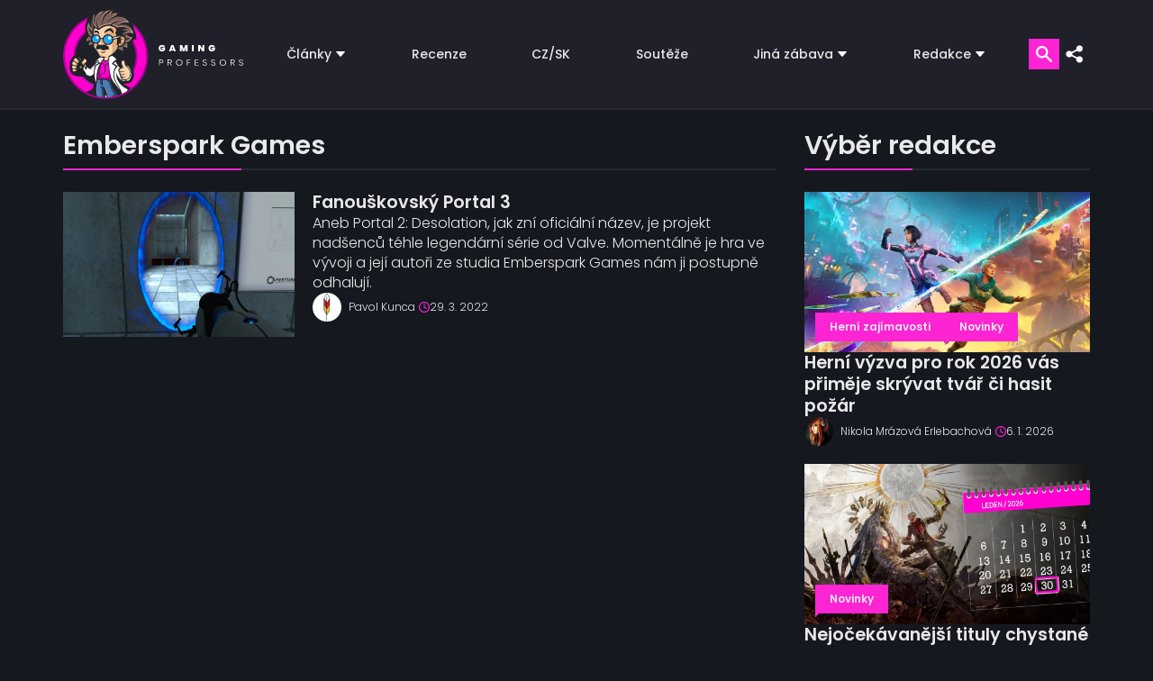

--- FILE ---
content_type: text/html; charset=UTF-8
request_url: https://www.gamingprofessors.cz/tag/emberspark-games/
body_size: 28674
content:

<!DOCTYPE html>
<html lang="cs">

<head><script>if(navigator.userAgent.match(/MSIE|Internet Explorer/i)||navigator.userAgent.match(/Trident\/7\..*?rv:11/i)){var href=document.location.href;if(!href.match(/[?&]nowprocket/)){if(href.indexOf("?")==-1){if(href.indexOf("#")==-1){document.location.href=href+"?nowprocket=1"}else{document.location.href=href.replace("#","?nowprocket=1#")}}else{if(href.indexOf("#")==-1){document.location.href=href+"&nowprocket=1"}else{document.location.href=href.replace("#","&nowprocket=1#")}}}}</script><script>class RocketLazyLoadScripts{constructor(){this.v="1.2.3",this.triggerEvents=["keydown","mousedown","mousemove","touchmove","touchstart","touchend","wheel"],this.userEventHandler=this._triggerListener.bind(this),this.touchStartHandler=this._onTouchStart.bind(this),this.touchMoveHandler=this._onTouchMove.bind(this),this.touchEndHandler=this._onTouchEnd.bind(this),this.clickHandler=this._onClick.bind(this),this.interceptedClicks=[],window.addEventListener("pageshow",t=>{this.persisted=t.persisted}),window.addEventListener("DOMContentLoaded",()=>{this._preconnect3rdParties()}),this.delayedScripts={normal:[],async:[],defer:[]},this.trash=[],this.allJQueries=[]}_addUserInteractionListener(t){if(document.hidden){t._triggerListener();return}this.triggerEvents.forEach(e=>window.addEventListener(e,t.userEventHandler,{passive:!0})),window.addEventListener("touchstart",t.touchStartHandler,{passive:!0}),window.addEventListener("mousedown",t.touchStartHandler),document.addEventListener("visibilitychange",t.userEventHandler)}_removeUserInteractionListener(){this.triggerEvents.forEach(t=>window.removeEventListener(t,this.userEventHandler,{passive:!0})),document.removeEventListener("visibilitychange",this.userEventHandler)}_onTouchStart(t){"HTML"!==t.target.tagName&&(window.addEventListener("touchend",this.touchEndHandler),window.addEventListener("mouseup",this.touchEndHandler),window.addEventListener("touchmove",this.touchMoveHandler,{passive:!0}),window.addEventListener("mousemove",this.touchMoveHandler),t.target.addEventListener("click",this.clickHandler),this._renameDOMAttribute(t.target,"onclick","rocket-onclick"),this._pendingClickStarted())}_onTouchMove(t){window.removeEventListener("touchend",this.touchEndHandler),window.removeEventListener("mouseup",this.touchEndHandler),window.removeEventListener("touchmove",this.touchMoveHandler,{passive:!0}),window.removeEventListener("mousemove",this.touchMoveHandler),t.target.removeEventListener("click",this.clickHandler),this._renameDOMAttribute(t.target,"rocket-onclick","onclick"),this._pendingClickFinished()}_onTouchEnd(t){window.removeEventListener("touchend",this.touchEndHandler),window.removeEventListener("mouseup",this.touchEndHandler),window.removeEventListener("touchmove",this.touchMoveHandler,{passive:!0}),window.removeEventListener("mousemove",this.touchMoveHandler)}_onClick(t){t.target.removeEventListener("click",this.clickHandler),this._renameDOMAttribute(t.target,"rocket-onclick","onclick"),this.interceptedClicks.push(t),t.preventDefault(),t.stopPropagation(),t.stopImmediatePropagation(),this._pendingClickFinished()}_replayClicks(){window.removeEventListener("touchstart",this.touchStartHandler,{passive:!0}),window.removeEventListener("mousedown",this.touchStartHandler),this.interceptedClicks.forEach(t=>{t.target.dispatchEvent(new MouseEvent("click",{view:t.view,bubbles:!0,cancelable:!0}))})}_waitForPendingClicks(){return new Promise(t=>{this._isClickPending?this._pendingClickFinished=t:t()})}_pendingClickStarted(){this._isClickPending=!0}_pendingClickFinished(){this._isClickPending=!1}_renameDOMAttribute(t,e,r){t.hasAttribute&&t.hasAttribute(e)&&(event.target.setAttribute(r,event.target.getAttribute(e)),event.target.removeAttribute(e))}_triggerListener(){this._removeUserInteractionListener(this),"loading"===document.readyState?document.addEventListener("DOMContentLoaded",this._loadEverythingNow.bind(this)):this._loadEverythingNow()}_preconnect3rdParties(){let t=[];document.querySelectorAll("script[type=rocketlazyloadscript]").forEach(e=>{if(e.hasAttribute("src")){let r=new URL(e.src).origin;r!==location.origin&&t.push({src:r,crossOrigin:e.crossOrigin||"module"===e.getAttribute("data-rocket-type")})}}),t=[...new Map(t.map(t=>[JSON.stringify(t),t])).values()],this._batchInjectResourceHints(t,"preconnect")}async _loadEverythingNow(){this.lastBreath=Date.now(),this._delayEventListeners(this),this._delayJQueryReady(this),this._handleDocumentWrite(),this._registerAllDelayedScripts(),this._preloadAllScripts(),await this._loadScriptsFromList(this.delayedScripts.normal),await this._loadScriptsFromList(this.delayedScripts.defer),await this._loadScriptsFromList(this.delayedScripts.async);try{await this._triggerDOMContentLoaded(),await this._triggerWindowLoad()}catch(t){console.error(t)}window.dispatchEvent(new Event("rocket-allScriptsLoaded")),this._waitForPendingClicks().then(()=>{this._replayClicks()}),this._emptyTrash()}_registerAllDelayedScripts(){document.querySelectorAll("script[type=rocketlazyloadscript]").forEach(t=>{t.hasAttribute("data-rocket-src")?t.hasAttribute("async")&&!1!==t.async?this.delayedScripts.async.push(t):t.hasAttribute("defer")&&!1!==t.defer||"module"===t.getAttribute("data-rocket-type")?this.delayedScripts.defer.push(t):this.delayedScripts.normal.push(t):this.delayedScripts.normal.push(t)})}async _transformScript(t){return new Promise((await this._littleBreath(),navigator.userAgent.indexOf("Firefox/")>0||""===navigator.vendor)?e=>{let r=document.createElement("script");[...t.attributes].forEach(t=>{let e=t.nodeName;"type"!==e&&("data-rocket-type"===e&&(e="type"),"data-rocket-src"===e&&(e="src"),r.setAttribute(e,t.nodeValue))}),t.text&&(r.text=t.text),r.hasAttribute("src")?(r.addEventListener("load",e),r.addEventListener("error",e)):(r.text=t.text,e());try{t.parentNode.replaceChild(r,t)}catch(i){e()}}:async e=>{function r(){t.setAttribute("data-rocket-status","failed"),e()}try{let i=t.getAttribute("data-rocket-type"),n=t.getAttribute("data-rocket-src");t.text,i?(t.type=i,t.removeAttribute("data-rocket-type")):t.removeAttribute("type"),t.addEventListener("load",function r(){t.setAttribute("data-rocket-status","executed"),e()}),t.addEventListener("error",r),n?(t.removeAttribute("data-rocket-src"),t.src=n):t.src="data:text/javascript;base64,"+window.btoa(unescape(encodeURIComponent(t.text)))}catch(s){r()}})}async _loadScriptsFromList(t){let e=t.shift();return e&&e.isConnected?(await this._transformScript(e),this._loadScriptsFromList(t)):Promise.resolve()}_preloadAllScripts(){this._batchInjectResourceHints([...this.delayedScripts.normal,...this.delayedScripts.defer,...this.delayedScripts.async],"preload")}_batchInjectResourceHints(t,e){var r=document.createDocumentFragment();t.forEach(t=>{let i=t.getAttribute&&t.getAttribute("data-rocket-src")||t.src;if(i){let n=document.createElement("link");n.href=i,n.rel=e,"preconnect"!==e&&(n.as="script"),t.getAttribute&&"module"===t.getAttribute("data-rocket-type")&&(n.crossOrigin=!0),t.crossOrigin&&(n.crossOrigin=t.crossOrigin),t.integrity&&(n.integrity=t.integrity),r.appendChild(n),this.trash.push(n)}}),document.head.appendChild(r)}_delayEventListeners(t){let e={};function r(t,r){!function t(r){!e[r]&&(e[r]={originalFunctions:{add:r.addEventListener,remove:r.removeEventListener},eventsToRewrite:[]},r.addEventListener=function(){arguments[0]=i(arguments[0]),e[r].originalFunctions.add.apply(r,arguments)},r.removeEventListener=function(){arguments[0]=i(arguments[0]),e[r].originalFunctions.remove.apply(r,arguments)});function i(t){return e[r].eventsToRewrite.indexOf(t)>=0?"rocket-"+t:t}}(t),e[t].eventsToRewrite.push(r)}function i(t,e){let r=t[e];Object.defineProperty(t,e,{get:()=>r||function(){},set(i){t["rocket"+e]=r=i}})}r(document,"DOMContentLoaded"),r(window,"DOMContentLoaded"),r(window,"load"),r(window,"pageshow"),r(document,"readystatechange"),i(document,"onreadystatechange"),i(window,"onload"),i(window,"onpageshow")}_delayJQueryReady(t){let e;function r(r){if(r&&r.fn&&!t.allJQueries.includes(r)){r.fn.ready=r.fn.init.prototype.ready=function(e){return t.domReadyFired?e.bind(document)(r):document.addEventListener("rocket-DOMContentLoaded",()=>e.bind(document)(r)),r([])};let i=r.fn.on;r.fn.on=r.fn.init.prototype.on=function(){if(this[0]===window){function t(t){return t.split(" ").map(t=>"load"===t||0===t.indexOf("load.")?"rocket-jquery-load":t).join(" ")}"string"==typeof arguments[0]||arguments[0]instanceof String?arguments[0]=t(arguments[0]):"object"==typeof arguments[0]&&Object.keys(arguments[0]).forEach(e=>{let r=arguments[0][e];delete arguments[0][e],arguments[0][t(e)]=r})}return i.apply(this,arguments),this},t.allJQueries.push(r)}e=r}r(window.jQuery),Object.defineProperty(window,"jQuery",{get:()=>e,set(t){r(t)}})}async _triggerDOMContentLoaded(){this.domReadyFired=!0,await this._littleBreath(),document.dispatchEvent(new Event("rocket-DOMContentLoaded")),await this._littleBreath(),window.dispatchEvent(new Event("rocket-DOMContentLoaded")),await this._littleBreath(),document.dispatchEvent(new Event("rocket-readystatechange")),await this._littleBreath(),document.rocketonreadystatechange&&document.rocketonreadystatechange()}async _triggerWindowLoad(){await this._littleBreath(),window.dispatchEvent(new Event("rocket-load")),await this._littleBreath(),window.rocketonload&&window.rocketonload(),await this._littleBreath(),this.allJQueries.forEach(t=>t(window).trigger("rocket-jquery-load")),await this._littleBreath();let t=new Event("rocket-pageshow");t.persisted=this.persisted,window.dispatchEvent(t),await this._littleBreath(),window.rocketonpageshow&&window.rocketonpageshow({persisted:this.persisted})}_handleDocumentWrite(){let t=new Map;document.write=document.writeln=function(e){let r=document.currentScript;r||console.error("WPRocket unable to document.write this: "+e);let i=document.createRange(),n=r.parentElement,s=t.get(r);void 0===s&&(s=r.nextSibling,t.set(r,s));let a=document.createDocumentFragment();i.setStart(a,0),a.appendChild(i.createContextualFragment(e)),n.insertBefore(a,s)}}async _littleBreath(){Date.now()-this.lastBreath>45&&(await this._requestAnimFrame(),this.lastBreath=Date.now())}async _requestAnimFrame(){return document.hidden?new Promise(t=>setTimeout(t)):new Promise(t=>requestAnimationFrame(t))}_emptyTrash(){this.trash.forEach(t=>t.remove())}static run(){let t=new RocketLazyLoadScripts;t._addUserInteractionListener(t)}}RocketLazyLoadScripts.run();</script>
    <meta name="viewport" content="width=device-width, initial-scale=1, minimum-scale=1" />
    <script data-cfasync="false" data-no-defer="1" data-no-minify="1" data-no-optimize="1">var ewww_webp_supported=!1;function check_webp_feature(A,e){var w;e=void 0!==e?e:function(){},ewww_webp_supported?e(ewww_webp_supported):((w=new Image).onload=function(){ewww_webp_supported=0<w.width&&0<w.height,e&&e(ewww_webp_supported)},w.onerror=function(){e&&e(!1)},w.src="data:image/webp;base64,"+{alpha:"UklGRkoAAABXRUJQVlA4WAoAAAAQAAAAAAAAAAAAQUxQSAwAAAARBxAR/Q9ERP8DAABWUDggGAAAABQBAJ0BKgEAAQAAAP4AAA3AAP7mtQAAAA=="}[A])}check_webp_feature("alpha");</script><script data-cfasync="false" data-no-defer="1" data-no-minify="1" data-no-optimize="1">var Arrive=function(c,w){"use strict";if(c.MutationObserver&&"undefined"!=typeof HTMLElement){var r,a=0,u=(r=HTMLElement.prototype.matches||HTMLElement.prototype.webkitMatchesSelector||HTMLElement.prototype.mozMatchesSelector||HTMLElement.prototype.msMatchesSelector,{matchesSelector:function(e,t){return e instanceof HTMLElement&&r.call(e,t)},addMethod:function(e,t,r){var a=e[t];e[t]=function(){return r.length==arguments.length?r.apply(this,arguments):"function"==typeof a?a.apply(this,arguments):void 0}},callCallbacks:function(e,t){t&&t.options.onceOnly&&1==t.firedElems.length&&(e=[e[0]]);for(var r,a=0;r=e[a];a++)r&&r.callback&&r.callback.call(r.elem,r.elem);t&&t.options.onceOnly&&1==t.firedElems.length&&t.me.unbindEventWithSelectorAndCallback.call(t.target,t.selector,t.callback)},checkChildNodesRecursively:function(e,t,r,a){for(var i,n=0;i=e[n];n++)r(i,t,a)&&a.push({callback:t.callback,elem:i}),0<i.childNodes.length&&u.checkChildNodesRecursively(i.childNodes,t,r,a)},mergeArrays:function(e,t){var r,a={};for(r in e)e.hasOwnProperty(r)&&(a[r]=e[r]);for(r in t)t.hasOwnProperty(r)&&(a[r]=t[r]);return a},toElementsArray:function(e){return e=void 0!==e&&("number"!=typeof e.length||e===c)?[e]:e}}),e=(l.prototype.addEvent=function(e,t,r,a){a={target:e,selector:t,options:r,callback:a,firedElems:[]};return this._beforeAdding&&this._beforeAdding(a),this._eventsBucket.push(a),a},l.prototype.removeEvent=function(e){for(var t,r=this._eventsBucket.length-1;t=this._eventsBucket[r];r--)e(t)&&(this._beforeRemoving&&this._beforeRemoving(t),(t=this._eventsBucket.splice(r,1))&&t.length&&(t[0].callback=null))},l.prototype.beforeAdding=function(e){this._beforeAdding=e},l.prototype.beforeRemoving=function(e){this._beforeRemoving=e},l),t=function(i,n){var o=new e,l=this,s={fireOnAttributesModification:!1};return o.beforeAdding(function(t){var e=t.target;e!==c.document&&e!==c||(e=document.getElementsByTagName("html")[0]);var r=new MutationObserver(function(e){n.call(this,e,t)}),a=i(t.options);r.observe(e,a),t.observer=r,t.me=l}),o.beforeRemoving(function(e){e.observer.disconnect()}),this.bindEvent=function(e,t,r){t=u.mergeArrays(s,t);for(var a=u.toElementsArray(this),i=0;i<a.length;i++)o.addEvent(a[i],e,t,r)},this.unbindEvent=function(){var r=u.toElementsArray(this);o.removeEvent(function(e){for(var t=0;t<r.length;t++)if(this===w||e.target===r[t])return!0;return!1})},this.unbindEventWithSelectorOrCallback=function(r){var a=u.toElementsArray(this),i=r,e="function"==typeof r?function(e){for(var t=0;t<a.length;t++)if((this===w||e.target===a[t])&&e.callback===i)return!0;return!1}:function(e){for(var t=0;t<a.length;t++)if((this===w||e.target===a[t])&&e.selector===r)return!0;return!1};o.removeEvent(e)},this.unbindEventWithSelectorAndCallback=function(r,a){var i=u.toElementsArray(this);o.removeEvent(function(e){for(var t=0;t<i.length;t++)if((this===w||e.target===i[t])&&e.selector===r&&e.callback===a)return!0;return!1})},this},i=new function(){var s={fireOnAttributesModification:!1,onceOnly:!1,existing:!1};function n(e,t,r){return!(!u.matchesSelector(e,t.selector)||(e._id===w&&(e._id=a++),-1!=t.firedElems.indexOf(e._id)))&&(t.firedElems.push(e._id),!0)}var c=(i=new t(function(e){var t={attributes:!1,childList:!0,subtree:!0};return e.fireOnAttributesModification&&(t.attributes=!0),t},function(e,i){e.forEach(function(e){var t=e.addedNodes,r=e.target,a=[];null!==t&&0<t.length?u.checkChildNodesRecursively(t,i,n,a):"attributes"===e.type&&n(r,i)&&a.push({callback:i.callback,elem:r}),u.callCallbacks(a,i)})})).bindEvent;return i.bindEvent=function(e,t,r){t=void 0===r?(r=t,s):u.mergeArrays(s,t);var a=u.toElementsArray(this);if(t.existing){for(var i=[],n=0;n<a.length;n++)for(var o=a[n].querySelectorAll(e),l=0;l<o.length;l++)i.push({callback:r,elem:o[l]});if(t.onceOnly&&i.length)return r.call(i[0].elem,i[0].elem);setTimeout(u.callCallbacks,1,i)}c.call(this,e,t,r)},i},o=new function(){var a={};function i(e,t){return u.matchesSelector(e,t.selector)}var n=(o=new t(function(){return{childList:!0,subtree:!0}},function(e,r){e.forEach(function(e){var t=e.removedNodes,e=[];null!==t&&0<t.length&&u.checkChildNodesRecursively(t,r,i,e),u.callCallbacks(e,r)})})).bindEvent;return o.bindEvent=function(e,t,r){t=void 0===r?(r=t,a):u.mergeArrays(a,t),n.call(this,e,t,r)},o};d(HTMLElement.prototype),d(NodeList.prototype),d(HTMLCollection.prototype),d(HTMLDocument.prototype),d(Window.prototype);var n={};return s(i,n,"unbindAllArrive"),s(o,n,"unbindAllLeave"),n}function l(){this._eventsBucket=[],this._beforeAdding=null,this._beforeRemoving=null}function s(e,t,r){u.addMethod(t,r,e.unbindEvent),u.addMethod(t,r,e.unbindEventWithSelectorOrCallback),u.addMethod(t,r,e.unbindEventWithSelectorAndCallback)}function d(e){e.arrive=i.bindEvent,s(i,e,"unbindArrive"),e.leave=o.bindEvent,s(o,e,"unbindLeave")}}(window,void 0),ewww_webp_supported=!1;function check_webp_feature(e,t){var r;ewww_webp_supported?t(ewww_webp_supported):((r=new Image).onload=function(){ewww_webp_supported=0<r.width&&0<r.height,t(ewww_webp_supported)},r.onerror=function(){t(!1)},r.src="data:image/webp;base64,"+{alpha:"UklGRkoAAABXRUJQVlA4WAoAAAAQAAAAAAAAAAAAQUxQSAwAAAARBxAR/Q9ERP8DAABWUDggGAAAABQBAJ0BKgEAAQAAAP4AAA3AAP7mtQAAAA==",animation:"UklGRlIAAABXRUJQVlA4WAoAAAASAAAAAAAAAAAAQU5JTQYAAAD/////AABBTk1GJgAAAAAAAAAAAAAAAAAAAGQAAABWUDhMDQAAAC8AAAAQBxAREYiI/gcA"}[e])}function ewwwLoadImages(e){if(e){for(var t=document.querySelectorAll(".batch-image img, .image-wrapper a, .ngg-pro-masonry-item a, .ngg-galleria-offscreen-seo-wrapper a"),r=0,a=t.length;r<a;r++)ewwwAttr(t[r],"data-src",t[r].getAttribute("data-webp")),ewwwAttr(t[r],"data-thumbnail",t[r].getAttribute("data-webp-thumbnail"));for(var i=document.querySelectorAll("div.woocommerce-product-gallery__image"),r=0,a=i.length;r<a;r++)ewwwAttr(i[r],"data-thumb",i[r].getAttribute("data-webp-thumb"))}for(var n=document.querySelectorAll("video"),r=0,a=n.length;r<a;r++)ewwwAttr(n[r],"poster",e?n[r].getAttribute("data-poster-webp"):n[r].getAttribute("data-poster-image"));for(var o,l=document.querySelectorAll("img.ewww_webp_lazy_load"),r=0,a=l.length;r<a;r++)e&&(ewwwAttr(l[r],"data-lazy-srcset",l[r].getAttribute("data-lazy-srcset-webp")),ewwwAttr(l[r],"data-srcset",l[r].getAttribute("data-srcset-webp")),ewwwAttr(l[r],"data-lazy-src",l[r].getAttribute("data-lazy-src-webp")),ewwwAttr(l[r],"data-src",l[r].getAttribute("data-src-webp")),ewwwAttr(l[r],"data-orig-file",l[r].getAttribute("data-webp-orig-file")),ewwwAttr(l[r],"data-medium-file",l[r].getAttribute("data-webp-medium-file")),ewwwAttr(l[r],"data-large-file",l[r].getAttribute("data-webp-large-file")),null!=(o=l[r].getAttribute("srcset"))&&!1!==o&&o.includes("R0lGOD")&&ewwwAttr(l[r],"src",l[r].getAttribute("data-lazy-src-webp"))),l[r].className=l[r].className.replace(/\bewww_webp_lazy_load\b/,"");for(var s=document.querySelectorAll(".ewww_webp"),r=0,a=s.length;r<a;r++)e?(ewwwAttr(s[r],"srcset",s[r].getAttribute("data-srcset-webp")),ewwwAttr(s[r],"src",s[r].getAttribute("data-src-webp")),ewwwAttr(s[r],"data-orig-file",s[r].getAttribute("data-webp-orig-file")),ewwwAttr(s[r],"data-medium-file",s[r].getAttribute("data-webp-medium-file")),ewwwAttr(s[r],"data-large-file",s[r].getAttribute("data-webp-large-file")),ewwwAttr(s[r],"data-large_image",s[r].getAttribute("data-webp-large_image")),ewwwAttr(s[r],"data-src",s[r].getAttribute("data-webp-src"))):(ewwwAttr(s[r],"srcset",s[r].getAttribute("data-srcset-img")),ewwwAttr(s[r],"src",s[r].getAttribute("data-src-img"))),s[r].className=s[r].className.replace(/\bewww_webp\b/,"ewww_webp_loaded");window.jQuery&&jQuery.fn.isotope&&jQuery.fn.imagesLoaded&&(jQuery(".fusion-posts-container-infinite").imagesLoaded(function(){jQuery(".fusion-posts-container-infinite").hasClass("isotope")&&jQuery(".fusion-posts-container-infinite").isotope()}),jQuery(".fusion-portfolio:not(.fusion-recent-works) .fusion-portfolio-wrapper").imagesLoaded(function(){jQuery(".fusion-portfolio:not(.fusion-recent-works) .fusion-portfolio-wrapper").isotope()}))}function ewwwWebPInit(e){ewwwLoadImages(e),ewwwNggLoadGalleries(e),document.arrive(".ewww_webp",function(){ewwwLoadImages(e)}),document.arrive(".ewww_webp_lazy_load",function(){ewwwLoadImages(e)}),document.arrive("videos",function(){ewwwLoadImages(e)}),"loading"==document.readyState?document.addEventListener("DOMContentLoaded",ewwwJSONParserInit):("undefined"!=typeof galleries&&ewwwNggParseGalleries(e),ewwwWooParseVariations(e))}function ewwwAttr(e,t,r){null!=r&&!1!==r&&e.setAttribute(t,r)}function ewwwJSONParserInit(){"undefined"!=typeof galleries&&check_webp_feature("alpha",ewwwNggParseGalleries),check_webp_feature("alpha",ewwwWooParseVariations)}function ewwwWooParseVariations(e){if(e)for(var t=document.querySelectorAll("form.variations_form"),r=0,a=t.length;r<a;r++){var i=t[r].getAttribute("data-product_variations"),n=!1;try{for(var o in i=JSON.parse(i))void 0!==i[o]&&void 0!==i[o].image&&(void 0!==i[o].image.src_webp&&(i[o].image.src=i[o].image.src_webp,n=!0),void 0!==i[o].image.srcset_webp&&(i[o].image.srcset=i[o].image.srcset_webp,n=!0),void 0!==i[o].image.full_src_webp&&(i[o].image.full_src=i[o].image.full_src_webp,n=!0),void 0!==i[o].image.gallery_thumbnail_src_webp&&(i[o].image.gallery_thumbnail_src=i[o].image.gallery_thumbnail_src_webp,n=!0),void 0!==i[o].image.thumb_src_webp&&(i[o].image.thumb_src=i[o].image.thumb_src_webp,n=!0));n&&ewwwAttr(t[r],"data-product_variations",JSON.stringify(i))}catch(e){}}}function ewwwNggParseGalleries(e){if(e)for(var t in galleries){var r=galleries[t];galleries[t].images_list=ewwwNggParseImageList(r.images_list)}}function ewwwNggLoadGalleries(e){e&&document.addEventListener("ngg.galleria.themeadded",function(e,t){window.ngg_galleria._create_backup=window.ngg_galleria.create,window.ngg_galleria.create=function(e,t){var r=$(e).data("id");return galleries["gallery_"+r].images_list=ewwwNggParseImageList(galleries["gallery_"+r].images_list),window.ngg_galleria._create_backup(e,t)}})}function ewwwNggParseImageList(e){for(var t in e){var r=e[t];if(void 0!==r["image-webp"]&&(e[t].image=r["image-webp"],delete e[t]["image-webp"]),void 0!==r["thumb-webp"]&&(e[t].thumb=r["thumb-webp"],delete e[t]["thumb-webp"]),void 0!==r.full_image_webp&&(e[t].full_image=r.full_image_webp,delete e[t].full_image_webp),void 0!==r.srcsets)for(var a in r.srcsets)nggSrcset=r.srcsets[a],void 0!==r.srcsets[a+"-webp"]&&(e[t].srcsets[a]=r.srcsets[a+"-webp"],delete e[t].srcsets[a+"-webp"]);if(void 0!==r.full_srcsets)for(var i in r.full_srcsets)nggFSrcset=r.full_srcsets[i],void 0!==r.full_srcsets[i+"-webp"]&&(e[t].full_srcsets[i]=r.full_srcsets[i+"-webp"],delete e[t].full_srcsets[i+"-webp"])}return e}check_webp_feature("alpha",ewwwWebPInit);</script><meta name='robots' content='index, follow, max-image-preview:large, max-snippet:-1, max-video-preview:-1' />
	<style>img:is([sizes="auto" i], [sizes^="auto," i]) { contain-intrinsic-size: 3000px 1500px }</style>
	<!-- Google tag (gtag.js) Consent Mode dataLayer added by Site Kit -->
<script type="rocketlazyloadscript" data-rocket-type="text/javascript" id="google_gtagjs-js-consent-mode-data-layer">
/* <![CDATA[ */
window.dataLayer = window.dataLayer || [];function gtag(){dataLayer.push(arguments);}
gtag('consent', 'default', {"ad_personalization":"denied","ad_storage":"denied","ad_user_data":"denied","analytics_storage":"denied","functionality_storage":"denied","security_storage":"denied","personalization_storage":"denied","region":["AT","BE","BG","CH","CY","CZ","DE","DK","EE","ES","FI","FR","GB","GR","HR","HU","IE","IS","IT","LI","LT","LU","LV","MT","NL","NO","PL","PT","RO","SE","SI","SK"],"wait_for_update":500});
window._googlesitekitConsentCategoryMap = {"statistics":["analytics_storage"],"marketing":["ad_storage","ad_user_data","ad_personalization"],"functional":["functionality_storage","security_storage"],"preferences":["personalization_storage"]};
window._googlesitekitConsents = {"ad_personalization":"denied","ad_storage":"denied","ad_user_data":"denied","analytics_storage":"denied","functionality_storage":"denied","security_storage":"denied","personalization_storage":"denied","region":["AT","BE","BG","CH","CY","CZ","DE","DK","EE","ES","FI","FR","GB","GR","HR","HU","IE","IS","IT","LI","LT","LU","LV","MT","NL","NO","PL","PT","RO","SE","SI","SK"],"wait_for_update":500};
/* ]]> */
</script>
<!-- End Google tag (gtag.js) Consent Mode dataLayer added by Site Kit -->

	<!-- This site is optimized with the Yoast SEO plugin v25.8 - https://yoast.com/wordpress/plugins/seo/ -->
	<title>Emberspark Games – články a recenze | Gaming Professors</title>
	<meta name="description" content="Emberspark Games nezávislé herní studio založené v roce 2011. Se sídlem v Kaunasu v Litvě. Studio vyvíjí originální akční a RPG tituly s důrazem na silný příběh a detailní svět." />
	<link rel="canonical" href="https://www.gamingprofessors.cz/tag/emberspark-games/" />
	<meta property="og:locale" content="cs_CZ" />
	<meta property="og:type" content="article" />
	<meta property="og:title" content="Emberspark Games – články a recenze | Gaming Professors" />
	<meta property="og:description" content="Emberspark Games nezávislé herní studio založené v roce 2011. Se sídlem v Kaunasu v Litvě. Studio vyvíjí originální akční a RPG tituly s důrazem na silný příběh a detailní svět." />
	<meta property="og:url" content="https://www.gamingprofessors.cz/tag/emberspark-games/" />
	<meta property="og:site_name" content="Gaming Professors | Herní magazín, recenze her, hry na pc" />
	<meta name="twitter:card" content="summary_large_image" />
	<meta name="twitter:site" content="@GMG_Professors" />
	<script type="application/ld+json" class="yoast-schema-graph">{"@context":"https://schema.org","@graph":[{"@type":"CollectionPage","@id":"https://www.gamingprofessors.cz/tag/emberspark-games/","url":"https://www.gamingprofessors.cz/tag/emberspark-games/","name":"Emberspark Games – články a recenze | Gaming Professors","isPartOf":{"@id":"https://www.gamingprofessors.cz/#website"},"primaryImageOfPage":{"@id":"https://www.gamingprofessors.cz/tag/emberspark-games/#primaryimage"},"image":{"@id":"https://www.gamingprofessors.cz/tag/emberspark-games/#primaryimage"},"thumbnailUrl":"https://www.gamingprofessors.cz/wp-content/uploads/2022/05/Portal-–-portal.jpg","description":"Emberspark Games nezávislé herní studio založené v roce 2011. Se sídlem v Kaunasu v Litvě. Studio vyvíjí originální akční a RPG tituly s důrazem na silný příběh a detailní svět.","breadcrumb":{"@id":"https://www.gamingprofessors.cz/tag/emberspark-games/#breadcrumb"},"inLanguage":"cs"},{"@type":"ImageObject","inLanguage":"cs","@id":"https://www.gamingprofessors.cz/tag/emberspark-games/#primaryimage","url":"https://www.gamingprofessors.cz/wp-content/uploads/2022/05/Portal-–-portal.jpg","contentUrl":"https://www.gamingprofessors.cz/wp-content/uploads/2022/05/Portal-–-portal.jpg","width":1600,"height":900,"caption":"Portal – portál"},{"@type":"BreadcrumbList","@id":"https://www.gamingprofessors.cz/tag/emberspark-games/#breadcrumb","itemListElement":[{"@type":"ListItem","position":1,"name":"Domů","item":"https://www.gamingprofessors.cz/"},{"@type":"ListItem","position":2,"name":"Emberspark Games"}]},{"@type":"WebSite","@id":"https://www.gamingprofessors.cz/#website","url":"https://www.gamingprofessors.cz/","name":"Gaming Professors | Herní magazín, recenze her, hry na pc","description":"Herní magazín, kde naleznete exkluzivní recenze her, rozhovory a novinky. Hry na PC a konzole. PS4, PS5, Xbox, Nintendo Switch, Playstation.","publisher":{"@id":"https://www.gamingprofessors.cz/#organization"},"potentialAction":[{"@type":"SearchAction","target":{"@type":"EntryPoint","urlTemplate":"https://www.gamingprofessors.cz/?s={search_term_string}"},"query-input":{"@type":"PropertyValueSpecification","valueRequired":true,"valueName":"search_term_string"}}],"inLanguage":"cs"},{"@type":"Organization","@id":"https://www.gamingprofessors.cz/#organization","name":"Gaming Professors","url":"https://www.gamingprofessors.cz/","logo":{"@type":"ImageObject","inLanguage":"cs","@id":"https://www.gamingprofessors.cz/#/schema/logo/image/","url":"https://www.gamingprofessors.cz/wp-content/uploads/2020/11/favicon-100.jpg","contentUrl":"https://www.gamingprofessors.cz/wp-content/uploads/2020/11/favicon-100.jpg","width":512,"height":512,"caption":"Gaming Professors"},"image":{"@id":"https://www.gamingprofessors.cz/#/schema/logo/image/"},"sameAs":["https://www.facebook.com/GamingProfessors","https://x.com/GMG_Professors","https://www.instagram.com/gamingprofessors/"]}]}</script>
	<!-- / Yoast SEO plugin. -->


<link rel='dns-prefetch' href='//static.addtoany.com' />
<link rel='dns-prefetch' href='//www.googletagmanager.com' />

<link rel="alternate" type="application/rss+xml" title="Gaming Professors | Herní magazín, recenze her, hry na pc &raquo; RSS pro štítek Emberspark Games" href="https://www.gamingprofessors.cz/tag/emberspark-games/feed/" />
<!-- www.gamingprofessors.cz is managing ads with Advanced Ads 2.0.11 – https://wpadvancedads.com/ --><!--noptimize--><script type="rocketlazyloadscript" id="gamin-ready">
			window.advanced_ads_ready=function(e,a){a=a||"complete";var d=function(e){return"interactive"===a?"loading"!==e:"complete"===e};d(document.readyState)?e():document.addEventListener("readystatechange",(function(a){d(a.target.readyState)&&e()}),{once:"interactive"===a})},window.advanced_ads_ready_queue=window.advanced_ads_ready_queue||[];		</script>
		<!--/noptimize--><style id='wp-block-library-inline-css' type='text/css'>
:root{--wp-admin-theme-color:#007cba;--wp-admin-theme-color--rgb:0,124,186;--wp-admin-theme-color-darker-10:#006ba1;--wp-admin-theme-color-darker-10--rgb:0,107,161;--wp-admin-theme-color-darker-20:#005a87;--wp-admin-theme-color-darker-20--rgb:0,90,135;--wp-admin-border-width-focus:2px;--wp-block-synced-color:#7a00df;--wp-block-synced-color--rgb:122,0,223;--wp-bound-block-color:var(--wp-block-synced-color)}@media (min-resolution:192dpi){:root{--wp-admin-border-width-focus:1.5px}}.wp-element-button{cursor:pointer}:root{--wp--preset--font-size--normal:16px;--wp--preset--font-size--huge:42px}:root .has-very-light-gray-background-color{background-color:#eee}:root .has-very-dark-gray-background-color{background-color:#313131}:root .has-very-light-gray-color{color:#eee}:root .has-very-dark-gray-color{color:#313131}:root .has-vivid-green-cyan-to-vivid-cyan-blue-gradient-background{background:linear-gradient(135deg,#00d084,#0693e3)}:root .has-purple-crush-gradient-background{background:linear-gradient(135deg,#34e2e4,#4721fb 50%,#ab1dfe)}:root .has-hazy-dawn-gradient-background{background:linear-gradient(135deg,#faaca8,#dad0ec)}:root .has-subdued-olive-gradient-background{background:linear-gradient(135deg,#fafae1,#67a671)}:root .has-atomic-cream-gradient-background{background:linear-gradient(135deg,#fdd79a,#004a59)}:root .has-nightshade-gradient-background{background:linear-gradient(135deg,#330968,#31cdcf)}:root .has-midnight-gradient-background{background:linear-gradient(135deg,#020381,#2874fc)}.has-regular-font-size{font-size:1em}.has-larger-font-size{font-size:2.625em}.has-normal-font-size{font-size:var(--wp--preset--font-size--normal)}.has-huge-font-size{font-size:var(--wp--preset--font-size--huge)}.has-text-align-center{text-align:center}.has-text-align-left{text-align:left}.has-text-align-right{text-align:right}#end-resizable-editor-section{display:none}.aligncenter{clear:both}.items-justified-left{justify-content:flex-start}.items-justified-center{justify-content:center}.items-justified-right{justify-content:flex-end}.items-justified-space-between{justify-content:space-between}.screen-reader-text{border:0;clip-path:inset(50%);height:1px;margin:-1px;overflow:hidden;padding:0;position:absolute;width:1px;word-wrap:normal!important}.screen-reader-text:focus{background-color:#ddd;clip-path:none;color:#444;display:block;font-size:1em;height:auto;left:5px;line-height:normal;padding:15px 23px 14px;text-decoration:none;top:5px;width:auto;z-index:100000}html :where(.has-border-color){border-style:solid}html :where([style*=border-top-color]){border-top-style:solid}html :where([style*=border-right-color]){border-right-style:solid}html :where([style*=border-bottom-color]){border-bottom-style:solid}html :where([style*=border-left-color]){border-left-style:solid}html :where([style*=border-width]){border-style:solid}html :where([style*=border-top-width]){border-top-style:solid}html :where([style*=border-right-width]){border-right-style:solid}html :where([style*=border-bottom-width]){border-bottom-style:solid}html :where([style*=border-left-width]){border-left-style:solid}html :where(img[class*=wp-image-]){height:auto;max-width:100%}:where(figure){margin:0 0 1em}html :where(.is-position-sticky){--wp-admin--admin-bar--position-offset:var(--wp-admin--admin-bar--height,0px)}@media screen and (max-width:600px){html :where(.is-position-sticky){--wp-admin--admin-bar--position-offset:0px}}
</style>
<link rel='stylesheet' id='gn-frontend-gnfollow-style-css' href='https://www.gamingprofessors.cz/wp-content/plugins/gn-publisher/assets/css/gn-frontend-gnfollow.min.css?ver=1.5.23' type='text/css' media='all' />
<link rel='stylesheet' id='cmplz-general-css' href='https://www.gamingprofessors.cz/wp-content/plugins/complianz-gdpr/assets/css/cookieblocker.min.css?ver=1756587691' type='text/css' media='all' />
<link data-minify="1" rel='stylesheet' id='main-styles-css' href='https://www.gamingprofessors.cz/wp-content/cache/min/1/wp-content/themes/gp-starter/css/style.css?ver=1756587370' type='text/css' media='' />
<link rel='stylesheet' id='addtoany-css' href='https://www.gamingprofessors.cz/wp-content/plugins/add-to-any/addtoany.min.css?ver=1.16' type='text/css' media='all' />
<script type="rocketlazyloadscript" data-rocket-type="text/javascript" id="addtoany-core-js-before">
/* <![CDATA[ */
window.a2a_config=window.a2a_config||{};a2a_config.callbacks=[];a2a_config.overlays=[];a2a_config.templates={};a2a_localize = {
	Share: "Share",
	Save: "Save",
	Subscribe: "Subscribe",
	Email: "Email",
	Bookmark: "Bookmark",
	ShowAll: "Show all",
	ShowLess: "Show less",
	FindServices: "Find service(s)",
	FindAnyServiceToAddTo: "Instantly find any service to add to",
	PoweredBy: "Powered by",
	ShareViaEmail: "Share via email",
	SubscribeViaEmail: "Subscribe via email",
	BookmarkInYourBrowser: "Bookmark in your browser",
	BookmarkInstructions: "Press Ctrl+D or \u2318+D to bookmark this page",
	AddToYourFavorites: "Add to your favorites",
	SendFromWebOrProgram: "Send from any email address or email program",
	EmailProgram: "Email program",
	More: "More&#8230;",
	ThanksForSharing: "Thanks for sharing!",
	ThanksForFollowing: "Thanks for following!"
};
/* ]]> */
</script>
<script type="rocketlazyloadscript" data-rocket-type="text/javascript" defer data-rocket-src="https://static.addtoany.com/menu/page.js" id="addtoany-core-js"></script>
<script type="rocketlazyloadscript" data-rocket-type="text/javascript" data-rocket-src="https://www.gamingprofessors.cz/wp-includes/js/jquery/jquery.min.js?ver=3.7.1" id="jquery-core-js"></script>
<script type="rocketlazyloadscript" data-rocket-type="text/javascript" data-rocket-src="https://www.gamingprofessors.cz/wp-includes/js/jquery/jquery-migrate.min.js?ver=3.4.1" id="jquery-migrate-js" defer></script>
<script type="rocketlazyloadscript" data-rocket-type="text/javascript" defer data-rocket-src="https://www.gamingprofessors.cz/wp-content/plugins/add-to-any/addtoany.min.js?ver=1.1" id="addtoany-jquery-js"></script>
<script type="text/javascript" id="loadmore-js-extra">
/* <![CDATA[ */
var loadmore_params = {"ajaxurl":"https:\/\/www.gamingprofessors.cz\/wp-admin\/admin-ajax.php","posts":"{\"post_type\":\"post\",\"orderby\":\"date\",\"taxonomy\":\"post_tag\",\"term\":\"emberspark-games\",\"order\":\"DESC\",\"paged\":1,\"posts_per_page\":12,\"ignore_sticky_posts\":1,\"error\":\"\",\"m\":\"\",\"p\":0,\"post_parent\":\"\",\"subpost\":\"\",\"subpost_id\":\"\",\"attachment\":\"\",\"attachment_id\":0,\"name\":\"\",\"pagename\":\"\",\"page_id\":0,\"second\":\"\",\"minute\":\"\",\"hour\":\"\",\"day\":0,\"monthnum\":0,\"year\":0,\"w\":0,\"category_name\":\"\",\"tag\":\"\",\"cat\":\"\",\"tag_id\":2143,\"author\":\"\",\"author_name\":\"\",\"feed\":\"\",\"tb\":\"\",\"meta_key\":\"\",\"meta_value\":\"\",\"preview\":\"\",\"s\":\"\",\"sentence\":\"\",\"title\":\"\",\"fields\":\"all\",\"menu_order\":\"\",\"embed\":\"\",\"category__in\":[],\"category__not_in\":[],\"category__and\":[],\"post__in\":[],\"post__not_in\":[],\"post_name__in\":[],\"tag__in\":[],\"tag__not_in\":[],\"tag__and\":[],\"tag_slug__in\":[],\"tag_slug__and\":[],\"post_parent__in\":[],\"post_parent__not_in\":[],\"author__in\":[],\"author__not_in\":[],\"search_columns\":[],\"suppress_filters\":false,\"cache_results\":true,\"update_post_term_cache\":true,\"update_menu_item_cache\":false,\"lazy_load_term_meta\":true,\"update_post_meta_cache\":true,\"nopaging\":false,\"comments_per_page\":\"50\",\"no_found_rows\":false}","current_page":"1","max_page":"1","preview_format":"\"includes\\\/post-previews\\\/main-default\"","nonce":"e9c12aae1c","is_infinite":"1"};
/* ]]> */
</script>
<script type="rocketlazyloadscript" data-minify="1" data-rocket-type="text/javascript" data-rocket-src="https://www.gamingprofessors.cz/wp-content/cache/min/1/wp-content/themes/gp-starter/js/loadmore.js?ver=1756587370" id="loadmore-js" defer></script>

<!-- Google tag (gtag.js) snippet added by Site Kit -->
<!-- Google Analytics snippet added by Site Kit -->
<script type="rocketlazyloadscript" data-rocket-type="text/javascript" data-rocket-src="https://www.googletagmanager.com/gtag/js?id=GT-PLT5Z2" id="google_gtagjs-js" async></script>
<script type="rocketlazyloadscript" data-rocket-type="text/javascript" id="google_gtagjs-js-after">
/* <![CDATA[ */
window.dataLayer = window.dataLayer || [];function gtag(){dataLayer.push(arguments);}
gtag("set","linker",{"domains":["www.gamingprofessors.cz"]});
gtag("js", new Date());
gtag("set", "developer_id.dZTNiMT", true);
gtag("config", "GT-PLT5Z2");
/* ]]> */
</script>
<link rel="https://api.w.org/" href="https://www.gamingprofessors.cz/wp-json/" /><link rel="alternate" title="JSON" type="application/json" href="https://www.gamingprofessors.cz/wp-json/wp/v2/tags/2143" /><link rel="EditURI" type="application/rsd+xml" title="RSD" href="https://www.gamingprofessors.cz/xmlrpc.php?rsd" />
<meta name="generator" content="WordPress 6.8.3" />
<meta name="generator" content="Site Kit by Google 1.160.1" />			<style>.cmplz-hidden {
					display: none !important;
				}</style>
<!-- Google AdSense meta tags added by Site Kit -->
<meta name="google-adsense-platform-account" content="ca-host-pub-2644536267352236">
<meta name="google-adsense-platform-domain" content="sitekit.withgoogle.com">
<!-- End Google AdSense meta tags added by Site Kit -->
<noscript><style>.lazyload[data-src]{display:none !important;}</style></noscript><style>.lazyload{background-image:none !important;}.lazyload:before{background-image:none !important;}</style><link rel="icon" href="https://www.gamingprofessors.cz/wp-content/uploads/2020/12/cropped-favicon-32x32.png" sizes="32x32" />
<link rel="icon" href="https://www.gamingprofessors.cz/wp-content/uploads/2020/12/cropped-favicon-192x192.png" sizes="192x192" />
<link rel="apple-touch-icon" href="https://www.gamingprofessors.cz/wp-content/uploads/2020/12/cropped-favicon-180x180.png" />
<meta name="msapplication-TileImage" content="https://www.gamingprofessors.cz/wp-content/uploads/2020/12/cropped-favicon-270x270.png" />
<noscript><style id="rocket-lazyload-nojs-css">.rll-youtube-player, [data-lazy-src]{display:none !important;}</style></noscript>
</head>



<body class="archive tag tag-emberspark-games tag-2143 wp-theme-gp-starter aa-prefix-gamin-">
<script data-cfasync="false" data-no-defer="1" data-no-minify="1" data-no-optimize="1">if(typeof ewww_webp_supported==="undefined"){var ewww_webp_supported=!1}if(ewww_webp_supported){document.body.classList.add("webp-support")}</script>

    <header class="fixed top-0 left-0 z-30 w-full border-b-2 large:px-6 bg-background-light border-tertiary-dark">
        <nav class="max-w-[var(--container-width)] text-sm font-medium mx-auto px-0 flex content-center justify-start h-[50px] large:h-[120px]">
            <a href="https://www.gamingprofessors.cz" aria-label="Gaming Professors | Herní magazín, recenze her, hry na pc"  class="flex items-center py-1 large:py-3">
                <img class="object-contain max-h-[100px] hidden large:block" src="data:image/svg+xml,%3Csvg%20xmlns='http://www.w3.org/2000/svg'%20viewBox='0%200%20200%20100'%3E%3C/svg%3E" width="200" height="100" alt="Gaming Professors | Herní magazín, recenze her, hry na pc" data-lazy-src="https://www.gamingprofessors.cz/wp-content/themes/gp-starter/assets/images/logo.svg"><noscript><img class="object-contain max-h-[100px] hidden large:block" src="https://www.gamingprofessors.cz/wp-content/themes/gp-starter/assets/images/logo.svg" width="200" height="100" alt="Gaming Professors | Herní magazín, recenze her, hry na pc"></noscript>
                <img class="large:hidden object-contain max-h-[45px]" src="data:image/svg+xml,%3Csvg%20xmlns='http://www.w3.org/2000/svg'%20viewBox='0%200%20246%2050'%3E%3C/svg%3E" width="246" height="50" alt="Gaming Professors | Herní magazín, recenze her, hry na pc" data-lazy-src="https://www.gamingprofessors.cz/wp-content/themes/gp-starter/assets/images/logo-mobile.svg"><noscript><img class="large:hidden object-contain max-h-[45px]" src="https://www.gamingprofessors.cz/wp-content/themes/gp-starter/assets/images/logo-mobile.svg" width="246" height="50" alt="Gaming Professors | Herní magazín, recenze her, hry na pc"></noscript>
            </a>
            <!-- Dekstop menu links -->
                            <ul class="items-stretch justify-between hidden mx-8 large:flex grow">
                    
                                                    <li class="relative flex  items-center justify-center h-full px-4 group js-toggleable">
                                <span class="transition-colors duration-300 group-hover:text-secondary select-none">Články</span>
                                <span style="--mask-img: url('https://www.gamingprofessors.cz/wp-content/themes/gp-starter/assets/images/caret-left.svg')" class="cs-mask transition-colors ml-1 duration-300 group-hover:bg-secondary select-none w-3 h-3 -rotate-90 bg-primary-light"></span>
                                                                    <ul class="js-toggleable-content absolute bottom-0 whitespace-nowrap left-0 translate-y-full transition-all duration-300 bg-background-light min-w-[150px] opacity-0 [&.is-active]:opacity-100 pointer-events-none [&.is-active]:pointer-events-auto">
                                                                                    <li class="block">
                                                            <a href="https://www.gamingprofessors.cz/clanky/novinky/" target="_self" class="cs-no-highlight block px-5 py-4 transition-colors duration-300 hover:bg-secondary" >
            Novinky        </a>
    


                                            </li>
                                                                                    <li class="block">
                                                            <a href="https://www.gamingprofessors.cz/clanky/rozhovory/" target="_self" class="cs-no-highlight block px-5 py-4 transition-colors duration-300 hover:bg-secondary" >
            Rozhovory        </a>
    


                                            </li>
                                                                                    <li class="block">
                                                            <a href="https://www.gamingprofessors.cz/clanky/retrohrani/" target="_self" class="cs-no-highlight block px-5 py-4 transition-colors duration-300 hover:bg-secondary" >
            Retro hry        </a>
    


                                            </li>
                                                                                    <li class="block">
                                                            <a href="https://www.gamingprofessors.cz/clanky/herni-zajimavosti/" target="_self" class="cs-no-highlight block px-5 py-4 transition-colors duration-300 hover:bg-secondary" >
            Herní zajímavosti        </a>
    


                                            </li>
                                                                                    <li class="block">
                                                            <a href="https://www.gamingprofessors.cz/clanky/hardware/" target="_self" class="cs-no-highlight block px-5 py-4 transition-colors duration-300 hover:bg-secondary" >
            Hardware        </a>
    


                                            </li>
                                                                                    <li class="block">
                                                            <a href="https://www.gamingprofessors.cz/clanky/reportaze/" target="_self" class="cs-no-highlight block px-5 py-4 transition-colors duration-300 hover:bg-secondary" >
            Reportáže        </a>
    


                                            </li>
                                                                                    <li class="block">
                                                            <a href="https://www.gamingprofessors.cz/clanky/e-sport/" target="_self" class="cs-no-highlight block px-5 py-4 transition-colors duration-300 hover:bg-secondary" >
            E-sport        </a>
    


                                            </li>
                                                                                    <li class="block">
                                                            <a href="https://www.gamingprofessors.cz/clanky/dojmy-ze-hry/" target="_self" class="cs-no-highlight block px-5 py-4 transition-colors duration-300 hover:bg-secondary" >
            Dojmy ze hry        </a>
    


                                            </li>
                                                                            </ul>
                                                            </li>
                        
                                                <li class="group h-full px-4 after:transition-all after:duration-300 after:content-[''] after:block after:h-[3px] relative after:absolute after:bottom-0  after:right-0 after:w-0 hover:after:w-full hover:after:bg-secondary">
                                            <a href="https://www.gamingprofessors.cz/clanky/recenze/" target="_self" class="transition-colors h-full flex items-center justify-center duration-300 group-hover:text-secondary" >
            Recenze        </a>
    


                            </li>
                        
                        
                                                <li class="group h-full px-4 after:transition-all after:duration-300 after:content-[''] after:block after:h-[3px] relative after:absolute after:bottom-0  after:right-0 after:w-0 hover:after:w-full hover:after:bg-secondary">
                                            <a href="https://www.gamingprofessors.cz/clanky/cz-sk/" target="_self" class="transition-colors h-full flex items-center justify-center duration-300 group-hover:text-secondary" >
            CZ/SK        </a>
    


                            </li>
                        
                        
                                                <li class="group h-full px-4 after:transition-all after:duration-300 after:content-[''] after:block after:h-[3px] relative after:absolute after:bottom-0  after:right-0 after:w-0 hover:after:w-full hover:after:bg-secondary">
                                            <a href="https://www.gamingprofessors.cz/clanky/souteze/" target="_self" class="transition-colors h-full flex items-center justify-center duration-300 group-hover:text-secondary" >
            Soutěže        </a>
    


                            </li>
                        
                        
                    
                                                    <li class="relative flex  items-center justify-center h-full px-4 group js-toggleable">
                                <span class="transition-colors duration-300 group-hover:text-secondary select-none">Jiná zábava</span>
                                <span style="--mask-img: url('https://www.gamingprofessors.cz/wp-content/themes/gp-starter/assets/images/caret-left.svg')" class="cs-mask transition-colors ml-1 duration-300 group-hover:bg-secondary select-none w-3 h-3 -rotate-90 bg-primary-light"></span>
                                                                    <ul class="js-toggleable-content absolute bottom-0 whitespace-nowrap left-0 translate-y-full transition-all duration-300 bg-background-light min-w-[150px] opacity-0 [&.is-active]:opacity-100 pointer-events-none [&.is-active]:pointer-events-auto">
                                                                                    <li class="block">
                                                            <a href="https://www.gamingprofessors.cz/clanky/deskove-hry/" target="_self" class="cs-no-highlight block px-5 py-4 transition-colors duration-300 hover:bg-secondary" >
            Deskové hry        </a>
    


                                            </li>
                                                                                    <li class="block">
                                                            <a href="https://www.gamingprofessors.cz/clanky/knihy-a-komiksy/" target="_self" class="cs-no-highlight block px-5 py-4 transition-colors duration-300 hover:bg-secondary" >
            Knihy a komiksy        </a>
    


                                            </li>
                                                                                    <li class="block">
                                                            <a href="https://www.gamingprofessors.cz/clanky/filmy-a-serialy/" target="_self" class="cs-no-highlight block px-5 py-4 transition-colors duration-300 hover:bg-secondary" >
            Filmy a seriály        </a>
    


                                            </li>
                                                                                    <li class="block">
                                                            <a href="https://www.gamingprofessors.cz/clanky/sberatelstvi/" target="_self" class="cs-no-highlight block px-5 py-4 transition-colors duration-300 hover:bg-secondary" >
            Sběratelství        </a>
    


                                            </li>
                                                                                    <li class="block">
                                                            <a href="https://www.gamingprofessors.cz/clanky/kvizy/" target="_self" class="cs-no-highlight block px-5 py-4 transition-colors duration-300 hover:bg-secondary" >
            Kvízy        </a>
    


                                            </li>
                                                                            </ul>
                                                            </li>
                        
                    
                                                    <li class="relative flex  items-center justify-center h-full px-4 group js-toggleable">
                                <span class="transition-colors duration-300 group-hover:text-secondary select-none">Redakce</span>
                                <span style="--mask-img: url('https://www.gamingprofessors.cz/wp-content/themes/gp-starter/assets/images/caret-left.svg')" class="cs-mask transition-colors ml-1 duration-300 group-hover:bg-secondary select-none w-3 h-3 -rotate-90 bg-primary-light"></span>
                                                                    <ul class="js-toggleable-content absolute bottom-0 whitespace-nowrap left-0 translate-y-full transition-all duration-300 bg-background-light min-w-[150px] opacity-0 [&.is-active]:opacity-100 pointer-events-none [&.is-active]:pointer-events-auto">
                                                                                    <li class="block">
                                                            <a href="https://www.gamingprofessors.cz/redakce/" target="_self" class="cs-no-highlight block px-5 py-4 transition-colors duration-300 hover:bg-secondary" >
            O redakci        </a>
    


                                            </li>
                                                                                    <li class="block">
                                                            <a href="https://www.gamingprofessors.cz/reklama/" target="_self" class="cs-no-highlight block px-5 py-4 transition-colors duration-300 hover:bg-secondary" >
            Reklama        </a>
    


                                            </li>
                                                                                    <li class="block">
                                                            <a href="https://www.gamingprofessors.cz/partneri/" target="_self" class="cs-no-highlight block px-5 py-4 transition-colors duration-300 hover:bg-secondary" >
            Naši partneři        </a>
    


                                            </li>
                                                                                    <li class="block">
                                                            <a href="https://www.gamingprofessors.cz/podporte-nas/" target="_self" class="cs-no-highlight block px-5 py-4 transition-colors duration-300 hover:bg-secondary" >
            Podpořte nás        </a>
    


                                            </li>
                                                                            </ul>
                                                            </li>
                        
                                    </ul>
            
            <!-- icons, sharer and burgerst -->
            <div class="flex items-center justify-start gap-1 ml-auto mr-2 text-xl leading-none large:mr-0 text-primary-light">
                <div class="flex items-center justify-center h-[40px] w-[40px] large:h-[34px] large:w-[34px] transition-colors duration-300 bg-secondary hover:bg-primary-light group" onclick="searchbar.toggle()">

                    <span style="--mask-img: url('https://www.gamingprofessors.cz/wp-content/themes/gp-starter/assets/images/search.svg')" class="cs-mask ap-transition-colors  w-[24px] h-[24px] bg-primary-light  group-hover:bg-secondary"></span>
                </div>
                <div onclick="debounce(mobileMenu.toggle(this),100)" class="flex items-center justify-center overflow-hidden js-mobileToggler h-[42px] w-[40px] large:h-[30px] large:w-[34px] large:hidden">
                    <span style="--mask-img: url('https://www.gamingprofessors.cz/wp-content/themes/gp-starter/assets/images/bars.svg')" class="cs-mask transition-colors js-mobileTogglerIcon-open  w-[24px] h-[24px] bg-primary-light  hover:bg-secondary"></span>
                    <span style="--mask-img: url('https://www.gamingprofessors.cz/wp-content/themes/gp-starter/assets/images/close.svg')" class="cs-mask transition-colors js-mobileTogglerIcon-close hidden  w-[24px] h-[24px] bg-primary-light  hover:bg-secondary"></span>
                </div>
                <div class="relative js-toggleable items-center justify-center h-[34px] w-[34px] hidden transition-all duration-500 large:flex group">
                    <div class="flex items-center justify-center">
                        <span style="--mask-img: url('https://www.gamingprofessors.cz/wp-content/themes/gp-starter/assets/images/share.svg')" class="cs-mask transition-colors  w-[24px] h-[24px] bg-primary-light  hover:bg-secondary"></span>
                    </div>
                    <div class="js-toggleable-content absolute bottom-0 right-0 transition-all duration-300 translate-x-full translate-y-full opacity-0 pointer-events-none min-w-max  [&.is-active]:opacity-100 [&.is-active]:pointer-events-auto [&.is-active]:translate-x-0 bg-background-light">
                            <ul class="flex flex-wrap justify-start gap-1 mt-1 text-xl leading-none text-primary-light">
                    <li>
                <a href="https://www.facebook.com/GamingProfessors" aria-label="Sociální síť https://www.facebook.com/GamingProfessors" class="h-[34px] w-[34px] cs-no-highlight flex items-center justify-center transition-all duration-500 bg-tertiary hover:bg-secondary hover:scale-110 ">

                    <span style="--mask-img: url('https://www.gamingprofessors.cz/wp-content/uploads/2023/09/facebook.svg')" class="cs-mask bg-white w-5 h-5"></span>
                </a>
            </li>
                    <li>
                <a href="https://www.instagram.com/gamingprofessors/" aria-label="Sociální síť https://www.instagram.com/gamingprofessors/" class="h-[34px] w-[34px] cs-no-highlight flex items-center justify-center transition-all duration-500 bg-tertiary hover:bg-secondary hover:scale-110 ">

                    <span style="--mask-img: url('https://www.gamingprofessors.cz/wp-content/uploads/2023/09/instagram.svg')" class="cs-mask bg-white w-5 h-5"></span>
                </a>
            </li>
                    <li>
                <a href="https://twitter.com/GMG_Professors" aria-label="Sociální síť https://twitter.com/GMG_Professors" class="h-[34px] w-[34px] cs-no-highlight flex items-center justify-center transition-all duration-500 bg-tertiary hover:bg-secondary hover:scale-110 ">

                    <span style="--mask-img: url('https://www.gamingprofessors.cz/wp-content/uploads/2023/09/brand-x.svg')" class="cs-mask bg-white w-5 h-5"></span>
                </a>
            </li>
                    <li>
                <a href="https://www.youtube.com/c/GamingProfessors" aria-label="Sociální síť https://www.youtube.com/c/GamingProfessors" class="h-[34px] w-[34px] cs-no-highlight flex items-center justify-center transition-all duration-500 bg-tertiary hover:bg-secondary hover:scale-110 ">

                    <span style="--mask-img: url('https://www.gamingprofessors.cz/wp-content/uploads/2023/09/youtube.svg')" class="cs-mask bg-white w-5 h-5"></span>
                </a>
            </li>
                    <li>
                <a href="https://www.twitch.tv/gamingprofessors" aria-label="Sociální síť https://www.twitch.tv/gamingprofessors" class="h-[34px] w-[34px] cs-no-highlight flex items-center justify-center transition-all duration-500 bg-tertiary hover:bg-secondary hover:scale-110 ">

                    <span style="--mask-img: url('https://www.gamingprofessors.cz/wp-content/uploads/2023/09/twitch.svg')" class="cs-mask bg-white w-5 h-5"></span>
                </a>
            </li>
                    <li>
                <a href="https://store.steampowered.com/curator/34526713/" aria-label="Sociální síť https://store.steampowered.com/curator/34526713/" class="h-[34px] w-[34px] cs-no-highlight flex items-center justify-center transition-all duration-500 bg-tertiary hover:bg-secondary hover:scale-110 ">

                    <span style="--mask-img: url('https://www.gamingprofessors.cz/wp-content/uploads/2023/09/steam.svg')" class="cs-mask bg-white w-5 h-5"></span>
                </a>
            </li>
            </ul>
                    </div>
                </div>
            </div>

            <!-- Header content -->
        </nav>
    </header>



<div style="--var-pt: 245px;" class="extraLarge:extraLarge:pt-[var(--var-pt)]  min-w-full min-h-screen  mt-[50px] large:mt-[120px]">
		<div class="max-w-[calc(var(--container-width)+48px)] p-6 bg-background mx-auto grid medium:grid-cols-[5fr,2fr] grid-cols-1 gap-8 relative z-10">
		<main>
			<div class="mb-0 mb-xl-5">
			</div>
			<h1 class="h2-like ap-underlined"> Emberspark Games </h1>
			<div class="grid grid-cols-1 gap-3 mb-6 ajax-container">
				<article class="grid grid-cols-1 gap-5 mb-5 large:grid-cols-[8fr,16fr] min-h-0 ">
    <a href="https://www.gamingprofessors.cz/fanouskovsky-portal-3/" aria-label="Fanouškovský Portal 3" class="min-w-0 relative">
        <div class="aspect-w-16 aspect-h-8 overflow-hidden large:aspect-h-10 cs-coverbox group   bg-background-light">

            <img width="1024" height="576" src="data:image/svg+xml,%3Csvg%20xmlns='http://www.w3.org/2000/svg'%20viewBox='0%200%201024%20576'%3E%3C/svg%3E" class="ap-transition-image group-hover:scale-110 group-hover:opacity-80 wp-post-image ewww_webp_lazy_load" alt="Portal – portál" decoding="async" data-lazy-srcset="https://www.gamingprofessors.cz/wp-content/uploads/2022/05/Portal-–-portal-1024x576.jpg 1024w, https://www.gamingprofessors.cz/wp-content/uploads/2022/05/Portal-–-portal-300x169.jpg 300w, https://www.gamingprofessors.cz/wp-content/uploads/2022/05/Portal-–-portal-768x432.jpg 768w, https://www.gamingprofessors.cz/wp-content/uploads/2022/05/Portal-–-portal-1536x864.jpg 1536w, https://www.gamingprofessors.cz/wp-content/uploads/2022/05/Portal-–-portal.jpg 1600w" data-lazy-sizes="(max-width: 1024px) 100vw, 1024px" data-lazy-src="https://www.gamingprofessors.cz/wp-content/uploads/2022/05/Portal-–-portal-1024x576.jpg" data-lazy-src-webp="https://www.gamingprofessors.cz/wp-content/uploads/2022/05/Portal-–-portal-1024x576.jpg.webp" data-lazy-srcset-webp="https://www.gamingprofessors.cz/wp-content/uploads/2022/05/Portal-–-portal-1024x576.jpg.webp 1024w, https://www.gamingprofessors.cz/wp-content/uploads/2022/05/Portal-–-portal-300x169.jpg.webp 300w, https://www.gamingprofessors.cz/wp-content/uploads/2022/05/Portal-–-portal-768x432.jpg.webp 768w, https://www.gamingprofessors.cz/wp-content/uploads/2022/05/Portal-–-portal-1536x864.jpg.webp 1536w, https://www.gamingprofessors.cz/wp-content/uploads/2022/05/Portal-–-portal.jpg.webp 1600w" /><noscript><img width="1024" height="576" src="https://www.gamingprofessors.cz/wp-content/uploads/2022/05/Portal-–-portal-1024x576.jpg" class="ap-transition-image group-hover:scale-110 group-hover:opacity-80 wp-post-image" alt="Portal – portál" decoding="async" srcset="https://www.gamingprofessors.cz/wp-content/uploads/2022/05/Portal-–-portal-1024x576.jpg 1024w, https://www.gamingprofessors.cz/wp-content/uploads/2022/05/Portal-–-portal-300x169.jpg 300w, https://www.gamingprofessors.cz/wp-content/uploads/2022/05/Portal-–-portal-768x432.jpg 768w, https://www.gamingprofessors.cz/wp-content/uploads/2022/05/Portal-–-portal-1536x864.jpg 1536w, https://www.gamingprofessors.cz/wp-content/uploads/2022/05/Portal-–-portal.jpg 1600w" sizes="(max-width: 1024px) 100vw, 1024px" /></noscript>                    </div>

    </a>
    <div class="flex flex-col gap-3 min-w-0">
        <h2 class="h5-like"><a href="https://www.gamingprofessors.cz/fanouskovsky-portal-3/">Fanouškovský Portal 3</a></h2>
        <p class="font-thin leading-snug text-normal line-clamp-5">
            Aneb Portal 2: Desolation, jak zní oficiální název, je projekt nadšenců téhle legendární série od Valve. Momentálně je hra ve vývoji a její autoři ze studia Emberspark Games nám ji postupně odhalují.        </p>
        <div class="flex flex-wrap items-center gap-2">
            
<div class="inline-flex flex-wrap items-center gap-y-1 ">
    <div class="inline-flex flex-wrap items-center translate-x-[12px] mr-[12px]">
                    <a href=" https://www.gamingprofessors.cz/autor/pavol_kunca/" style="z-index: 20;" title="Pavol Kunca" class="relative w-8 h-8 overflow-hidden rounded-full -ml-[12px] cs-coverbox last:mr-2">
                <img alt='' src="data:image/svg+xml,%3Csvg%20xmlns='http://www.w3.org/2000/svg'%20viewBox='0%200%2050%2050'%3E%3C/svg%3E" class='avatar avatar-50 photo' height='50' width='50' data-lazy-src="https://secure.gravatar.com/avatar/76c3bd250e0f107389f075e50ce6f8dd47e3568142b93f7026764ca342dd2a1b?s=50&#038;d=mm&#038;r=g" /><noscript><img alt='' src='https://secure.gravatar.com/avatar/76c3bd250e0f107389f075e50ce6f8dd47e3568142b93f7026764ca342dd2a1b?s=50&#038;d=mm&#038;r=g' class='avatar avatar-50 photo' height='50' width='50' /></noscript>            </a>
            </div>
            <span class="ap-tinyfont mr-1 [&_a]:last:after:hidden">
            <a class="after:content-[',']" href="https://www.gamingprofessors.cz/autor/pavol_kunca/">Pavol Kunca</a>
        </span>
    </div>            <div class="flex items-center gap-1 leading-none ap-tinyfont text-primary">
                <span style="--mask-img: url('https://www.gamingprofessors.cz/wp-content/themes/gp-starter/assets/images/clock.svg')" class="cs-mask bg-secondary w-3 h-3"></span>29. 3. 2022            </div>
        </div>
    </div>
</article>			</div>
								</main>
				<aside class="cs-inifinite-scroll-aside">
			    <h2 class="h2-like ap-underlined">Výběr redakce</h2>
            <article class="flex flex-col gap-1 mb-5 ">
            <div class="relative group">
                <a href="https://www.gamingprofessors.cz/herni-vyzva-pro-rok-2026-vas-primeje-skryvat-tvar-ci-hasit-pozar/" aria-label="Herní výzva pro rok 2026 vás přiměje skrývat tvář či hasit požár">
                    <div class="overflow-hidden aspect-w-16 aspect-h-8 large:aspect-h-9 bg-background-light">
                        <img width="1024" height="331" src="data:image/svg+xml,%3Csvg%20xmlns='http://www.w3.org/2000/svg'%20viewBox='0%200%201024%20331'%3E%3C/svg%3E" class="object-cover ap-transition-image group-hover:scale-110 wp-post-image ewww_webp_lazy_load" alt="split fiction - úvodka" decoding="async" data-lazy-srcset="https://www.gamingprofessors.cz/wp-content/uploads/2026/01/split-fiction-uvodka-1024x331.jpg 1024w, https://www.gamingprofessors.cz/wp-content/uploads/2026/01/split-fiction-uvodka-300x97.jpg 300w, https://www.gamingprofessors.cz/wp-content/uploads/2026/01/split-fiction-uvodka-768x248.jpg 768w, https://www.gamingprofessors.cz/wp-content/uploads/2026/01/split-fiction-uvodka-1536x496.jpg 1536w, https://www.gamingprofessors.cz/wp-content/uploads/2026/01/split-fiction-uvodka.jpg 1920w" data-lazy-sizes="(max-width: 1024px) 100vw, 1024px" data-lazy-src="https://www.gamingprofessors.cz/wp-content/uploads/2026/01/split-fiction-uvodka-1024x331.jpg" data-lazy-src-webp="https://www.gamingprofessors.cz/wp-content/uploads/2026/01/split-fiction-uvodka-1024x331.jpg.webp" data-lazy-srcset-webp="https://www.gamingprofessors.cz/wp-content/uploads/2026/01/split-fiction-uvodka-1024x331.jpg.webp 1024w, https://www.gamingprofessors.cz/wp-content/uploads/2026/01/split-fiction-uvodka-300x97.jpg 300w, https://www.gamingprofessors.cz/wp-content/uploads/2026/01/split-fiction-uvodka-768x248.jpg 768w, https://www.gamingprofessors.cz/wp-content/uploads/2026/01/split-fiction-uvodka-1536x496.jpg.webp 1536w, https://www.gamingprofessors.cz/wp-content/uploads/2026/01/split-fiction-uvodka.jpg.webp 1920w" /><noscript><img width="1024" height="331" src="https://www.gamingprofessors.cz/wp-content/uploads/2026/01/split-fiction-uvodka-1024x331.jpg" class="object-cover ap-transition-image group-hover:scale-110 wp-post-image" alt="split fiction - úvodka" decoding="async" srcset="https://www.gamingprofessors.cz/wp-content/uploads/2026/01/split-fiction-uvodka-1024x331.jpg 1024w, https://www.gamingprofessors.cz/wp-content/uploads/2026/01/split-fiction-uvodka-300x97.jpg 300w, https://www.gamingprofessors.cz/wp-content/uploads/2026/01/split-fiction-uvodka-768x248.jpg 768w, https://www.gamingprofessors.cz/wp-content/uploads/2026/01/split-fiction-uvodka-1536x496.jpg 1536w, https://www.gamingprofessors.cz/wp-content/uploads/2026/01/split-fiction-uvodka.jpg 1920w" sizes="(max-width: 1024px) 100vw, 1024px" /></noscript>                                            </div>
                </a>
                <div class="absolute bottom-0 flex items-end justify-between w-full p-3 pointer-events-none">
                    <div class="flex flex-wrap gap-1 pointer-events-auto h-min">

<div class="gap-2 flex flex-wrap">
                <a class="pointer-events-auto ap-tag cs-no-highlight max-h-fit" href=https://www.gamingprofessors.cz/clanky/herni-zajimavosti/>Herní zajímavosti            </a>
                <a class="pointer-events-auto ap-tag cs-no-highlight max-h-fit" href=https://www.gamingprofessors.cz/clanky/novinky/>Novinky            </a>
    </div></div>
                </div>
            </div>
            <h2 class="article-name h5-like"><a href="https://www.gamingprofessors.cz/herni-vyzva-pro-rok-2026-vas-primeje-skryvat-tvar-ci-hasit-pozar/"> Herní výzva pro rok 2026 vás přiměje skrývat tvář či hasit požár</a></h2>
            <div class="flex flex-wrap items-center gap-2">
                
<div class="inline-flex flex-wrap items-center gap-y-1 ">
    <div class="inline-flex flex-wrap items-center translate-x-[12px] mr-[12px]">
                    <a href=" https://www.gamingprofessors.cz/autor/nikola_erlebachova/" style="z-index: 20;" title="Nikola Mrázová Erlebachová" class="relative w-8 h-8 overflow-hidden rounded-full -ml-[12px] cs-coverbox last:mr-2">
                <img alt='' src="data:image/svg+xml,%3Csvg%20xmlns='http://www.w3.org/2000/svg'%20viewBox='0%200%2050%2050'%3E%3C/svg%3E" class='avatar avatar-50 photo' height='50' width='50' data-lazy-src="https://secure.gravatar.com/avatar/056676f123c30a0bcbc64a8418d794155037d9619cac7c62e0d47034a014532e?s=50&#038;d=mm&#038;r=g" /><noscript><img alt='' src='https://secure.gravatar.com/avatar/056676f123c30a0bcbc64a8418d794155037d9619cac7c62e0d47034a014532e?s=50&#038;d=mm&#038;r=g' class='avatar avatar-50 photo' height='50' width='50' /></noscript>            </a>
            </div>
            <span class="ap-tinyfont mr-1 [&_a]:last:after:hidden">
            <a class="after:content-[',']" href="https://www.gamingprofessors.cz/autor/nikola_erlebachova/">Nikola Mrázová Erlebachová</a>
        </span>
    </div>                <div class="flex items-center gap-1 leading-none ap-tinyfont text-primary">
                    <span style="--mask-img: url('https://www.gamingprofessors.cz/wp-content/themes/gp-starter/assets/images/clock.svg')" class="cs-mask bg-secondary w-3 h-3"></span>6. 1. 2026                </div>
            </div>
        </article>
            <article class="flex flex-col gap-1 mb-5 ">
            <div class="relative group">
                <a href="https://www.gamingprofessors.cz/nejocekavanejsi-tituly-chystane-na-leden-2026/" aria-label="Nejočekávanější tituly chystané na leden">
                    <div class="overflow-hidden aspect-w-16 aspect-h-8 large:aspect-h-9 bg-background-light">
                        <img width="1024" height="576" src="data:image/svg+xml,%3Csvg%20xmlns='http://www.w3.org/2000/svg'%20viewBox='0%200%201024%20576'%3E%3C/svg%3E" class="object-cover ap-transition-image group-hover:scale-110 wp-post-image ewww_webp_lazy_load" alt="Nejočekávanější tituly - leden 2026" decoding="async" data-lazy-srcset="https://www.gamingprofessors.cz/wp-content/uploads/2026/01/Nejocekavanejsi-tituly-leden-2026-1024x576.jpg 1024w, https://www.gamingprofessors.cz/wp-content/uploads/2026/01/Nejocekavanejsi-tituly-leden-2026-300x169.jpg 300w, https://www.gamingprofessors.cz/wp-content/uploads/2026/01/Nejocekavanejsi-tituly-leden-2026-768x432.jpg 768w, https://www.gamingprofessors.cz/wp-content/uploads/2026/01/Nejocekavanejsi-tituly-leden-2026-1536x864.jpg 1536w, https://www.gamingprofessors.cz/wp-content/uploads/2026/01/Nejocekavanejsi-tituly-leden-2026.jpg 1920w" data-lazy-sizes="(max-width: 1024px) 100vw, 1024px" data-lazy-src="https://www.gamingprofessors.cz/wp-content/uploads/2026/01/Nejocekavanejsi-tituly-leden-2026-1024x576.jpg" data-lazy-src-webp="https://www.gamingprofessors.cz/wp-content/uploads/2026/01/Nejocekavanejsi-tituly-leden-2026-1024x576.jpg.webp" data-lazy-srcset-webp="https://www.gamingprofessors.cz/wp-content/uploads/2026/01/Nejocekavanejsi-tituly-leden-2026-1024x576.jpg.webp 1024w, https://www.gamingprofessors.cz/wp-content/uploads/2026/01/Nejocekavanejsi-tituly-leden-2026-300x169.jpg 300w, https://www.gamingprofessors.cz/wp-content/uploads/2026/01/Nejocekavanejsi-tituly-leden-2026-768x432.jpg.webp 768w, https://www.gamingprofessors.cz/wp-content/uploads/2026/01/Nejocekavanejsi-tituly-leden-2026-1536x864.jpg.webp 1536w, https://www.gamingprofessors.cz/wp-content/uploads/2026/01/Nejocekavanejsi-tituly-leden-2026.jpg.webp 1920w" /><noscript><img width="1024" height="576" src="https://www.gamingprofessors.cz/wp-content/uploads/2026/01/Nejocekavanejsi-tituly-leden-2026-1024x576.jpg" class="object-cover ap-transition-image group-hover:scale-110 wp-post-image" alt="Nejočekávanější tituly - leden 2026" decoding="async" srcset="https://www.gamingprofessors.cz/wp-content/uploads/2026/01/Nejocekavanejsi-tituly-leden-2026-1024x576.jpg 1024w, https://www.gamingprofessors.cz/wp-content/uploads/2026/01/Nejocekavanejsi-tituly-leden-2026-300x169.jpg 300w, https://www.gamingprofessors.cz/wp-content/uploads/2026/01/Nejocekavanejsi-tituly-leden-2026-768x432.jpg 768w, https://www.gamingprofessors.cz/wp-content/uploads/2026/01/Nejocekavanejsi-tituly-leden-2026-1536x864.jpg 1536w, https://www.gamingprofessors.cz/wp-content/uploads/2026/01/Nejocekavanejsi-tituly-leden-2026.jpg 1920w" sizes="(max-width: 1024px) 100vw, 1024px" /></noscript>                                            </div>
                </a>
                <div class="absolute bottom-0 flex items-end justify-between w-full p-3 pointer-events-none">
                    <div class="flex flex-wrap gap-1 pointer-events-auto h-min">

<div class="gap-2 flex flex-wrap">
                <a class="pointer-events-auto ap-tag cs-no-highlight max-h-fit" href=https://www.gamingprofessors.cz/clanky/novinky/>Novinky            </a>
    </div></div>
                </div>
            </div>
            <h2 class="article-name h5-like"><a href="https://www.gamingprofessors.cz/nejocekavanejsi-tituly-chystane-na-leden-2026/"> Nejočekávanější tituly chystané na leden</a></h2>
            <div class="flex flex-wrap items-center gap-2">
                
<div class="inline-flex flex-wrap items-center gap-y-1 ">
    <div class="inline-flex flex-wrap items-center translate-x-[12px] mr-[12px]">
                    <a href=" https://www.gamingprofessors.cz/autor/nikola_erlebachova/" style="z-index: 20;" title="Nikola Mrázová Erlebachová" class="relative w-8 h-8 overflow-hidden rounded-full -ml-[12px] cs-coverbox last:mr-2">
                <img alt='' src="data:image/svg+xml,%3Csvg%20xmlns='http://www.w3.org/2000/svg'%20viewBox='0%200%2050%2050'%3E%3C/svg%3E" class='avatar avatar-50 photo' height='50' width='50' data-lazy-src="https://secure.gravatar.com/avatar/056676f123c30a0bcbc64a8418d794155037d9619cac7c62e0d47034a014532e?s=50&#038;d=mm&#038;r=g" /><noscript><img alt='' src='https://secure.gravatar.com/avatar/056676f123c30a0bcbc64a8418d794155037d9619cac7c62e0d47034a014532e?s=50&#038;d=mm&#038;r=g' class='avatar avatar-50 photo' height='50' width='50' /></noscript>            </a>
            </div>
            <span class="ap-tinyfont mr-1 [&_a]:last:after:hidden">
            <a class="after:content-[',']" href="https://www.gamingprofessors.cz/autor/nikola_erlebachova/">Nikola Mrázová Erlebachová</a>
        </span>
    </div>                <div class="flex items-center gap-1 leading-none ap-tinyfont text-primary">
                    <span style="--mask-img: url('https://www.gamingprofessors.cz/wp-content/themes/gp-starter/assets/images/clock.svg')" class="cs-mask bg-secondary w-3 h-3"></span>1. 1. 2026                </div>
            </div>
        </article>
            <article class="flex flex-col gap-1 mb-5 ">
            <div class="relative group">
                <a href="https://www.gamingprofessors.cz/nejlepsi-hry-roku-2025-vyber-redakce/" aria-label="Nejlepší hry roku 2025 – výběr redakce">
                    <div class="overflow-hidden aspect-w-16 aspect-h-8 large:aspect-h-9 bg-background-light">
                        <img width="1024" height="576" src="data:image/svg+xml,%3Csvg%20xmlns='http://www.w3.org/2000/svg'%20viewBox='0%200%201024%20576'%3E%3C/svg%3E" class="object-cover ap-transition-image group-hover:scale-110 wp-post-image ewww_webp_lazy_load" alt="Nejlepší hry roku 2025 - výběr redakce" decoding="async" data-lazy-srcset="https://www.gamingprofessors.cz/wp-content/uploads/2025/12/Nejlepsi-hry-roku-2025-vyber-redakce-1024x576.jpg 1024w, https://www.gamingprofessors.cz/wp-content/uploads/2025/12/Nejlepsi-hry-roku-2025-vyber-redakce-300x169.jpg 300w, https://www.gamingprofessors.cz/wp-content/uploads/2025/12/Nejlepsi-hry-roku-2025-vyber-redakce-768x432.jpg 768w, https://www.gamingprofessors.cz/wp-content/uploads/2025/12/Nejlepsi-hry-roku-2025-vyber-redakce-1536x864.jpg 1536w, https://www.gamingprofessors.cz/wp-content/uploads/2025/12/Nejlepsi-hry-roku-2025-vyber-redakce.jpg 1920w" data-lazy-sizes="(max-width: 1024px) 100vw, 1024px" data-lazy-src="https://www.gamingprofessors.cz/wp-content/uploads/2025/12/Nejlepsi-hry-roku-2025-vyber-redakce-1024x576.jpg" data-lazy-src-webp="https://www.gamingprofessors.cz/wp-content/uploads/2025/12/Nejlepsi-hry-roku-2025-vyber-redakce-1024x576.jpg.webp" data-lazy-srcset-webp="https://www.gamingprofessors.cz/wp-content/uploads/2025/12/Nejlepsi-hry-roku-2025-vyber-redakce-1024x576.jpg.webp 1024w, https://www.gamingprofessors.cz/wp-content/uploads/2025/12/Nejlepsi-hry-roku-2025-vyber-redakce-300x169.jpg 300w, https://www.gamingprofessors.cz/wp-content/uploads/2025/12/Nejlepsi-hry-roku-2025-vyber-redakce-768x432.jpg.webp 768w, https://www.gamingprofessors.cz/wp-content/uploads/2025/12/Nejlepsi-hry-roku-2025-vyber-redakce-1536x864.jpg.webp 1536w, https://www.gamingprofessors.cz/wp-content/uploads/2025/12/Nejlepsi-hry-roku-2025-vyber-redakce.jpg.webp 1920w" /><noscript><img width="1024" height="576" src="https://www.gamingprofessors.cz/wp-content/uploads/2025/12/Nejlepsi-hry-roku-2025-vyber-redakce-1024x576.jpg" class="object-cover ap-transition-image group-hover:scale-110 wp-post-image" alt="Nejlepší hry roku 2025 - výběr redakce" decoding="async" srcset="https://www.gamingprofessors.cz/wp-content/uploads/2025/12/Nejlepsi-hry-roku-2025-vyber-redakce-1024x576.jpg 1024w, https://www.gamingprofessors.cz/wp-content/uploads/2025/12/Nejlepsi-hry-roku-2025-vyber-redakce-300x169.jpg 300w, https://www.gamingprofessors.cz/wp-content/uploads/2025/12/Nejlepsi-hry-roku-2025-vyber-redakce-768x432.jpg 768w, https://www.gamingprofessors.cz/wp-content/uploads/2025/12/Nejlepsi-hry-roku-2025-vyber-redakce-1536x864.jpg 1536w, https://www.gamingprofessors.cz/wp-content/uploads/2025/12/Nejlepsi-hry-roku-2025-vyber-redakce.jpg 1920w" sizes="(max-width: 1024px) 100vw, 1024px" /></noscript>                                            </div>
                </a>
                <div class="absolute bottom-0 flex items-end justify-between w-full p-3 pointer-events-none">
                    <div class="flex flex-wrap gap-1 pointer-events-auto h-min">

<div class="gap-2 flex flex-wrap">
                <a class="pointer-events-auto ap-tag cs-no-highlight max-h-fit" href=https://www.gamingprofessors.cz/clanky/deskove-hry/>Deskové hry            </a>
                <a class="pointer-events-auto ap-tag cs-no-highlight max-h-fit" href=https://www.gamingprofessors.cz/clanky/novinky/>Novinky            </a>
    </div></div>
                </div>
            </div>
            <h2 class="article-name h5-like"><a href="https://www.gamingprofessors.cz/nejlepsi-hry-roku-2025-vyber-redakce/"> Nejlepší hry roku 2025 – výběr redakce</a></h2>
            <div class="flex flex-wrap items-center gap-2">
                
<div class="inline-flex flex-wrap items-center gap-y-1 ">
    <div class="inline-flex flex-wrap items-center translate-x-[12px] mr-[12px]">
                    <a href=" https://www.gamingprofessors.cz/autor/nikola_erlebachova/" style="z-index: 20;" title="Nikola Mrázová Erlebachová" class="relative w-8 h-8 overflow-hidden rounded-full -ml-[12px] cs-coverbox last:mr-2">
                <img alt='' src="data:image/svg+xml,%3Csvg%20xmlns='http://www.w3.org/2000/svg'%20viewBox='0%200%2050%2050'%3E%3C/svg%3E" class='avatar avatar-50 photo' height='50' width='50' data-lazy-src="https://secure.gravatar.com/avatar/056676f123c30a0bcbc64a8418d794155037d9619cac7c62e0d47034a014532e?s=50&#038;d=mm&#038;r=g" /><noscript><img alt='' src='https://secure.gravatar.com/avatar/056676f123c30a0bcbc64a8418d794155037d9619cac7c62e0d47034a014532e?s=50&#038;d=mm&#038;r=g' class='avatar avatar-50 photo' height='50' width='50' /></noscript>            </a>
                    <a href=" https://www.gamingprofessors.cz/autor/patrik_klicman/" style="z-index: 19;" title="Patrik Klicman" class="relative w-8 h-8 overflow-hidden rounded-full -ml-[12px] cs-coverbox last:mr-2">
                <img alt='' src="data:image/svg+xml,%3Csvg%20xmlns='http://www.w3.org/2000/svg'%20viewBox='0%200%2050%2050'%3E%3C/svg%3E" class='avatar avatar-50 photo' height='50' width='50' data-lazy-src="https://secure.gravatar.com/avatar/6dc811d8c519b0b26bc8461054b2d74a2782be839c90ba7fac8865aff271aff0?s=50&#038;d=mm&#038;r=g" /><noscript><img alt='' src='https://secure.gravatar.com/avatar/6dc811d8c519b0b26bc8461054b2d74a2782be839c90ba7fac8865aff271aff0?s=50&#038;d=mm&#038;r=g' class='avatar avatar-50 photo' height='50' width='50' /></noscript>            </a>
                    <a href=" https://www.gamingprofessors.cz/autor/petr_polak/" style="z-index: 18;" title="Petr Polák" class="relative w-8 h-8 overflow-hidden rounded-full -ml-[12px] cs-coverbox last:mr-2">
                <img alt='' src="data:image/svg+xml,%3Csvg%20xmlns='http://www.w3.org/2000/svg'%20viewBox='0%200%2050%2050'%3E%3C/svg%3E" class='avatar avatar-50 photo' height='50' width='50' data-lazy-src="https://secure.gravatar.com/avatar/8ad3a7d5ec0b00a521965a5b4b2425bf25ed2f5e6231ce3517e47dcca2152b34?s=50&#038;d=mm&#038;r=g" /><noscript><img alt='' src='https://secure.gravatar.com/avatar/8ad3a7d5ec0b00a521965a5b4b2425bf25ed2f5e6231ce3517e47dcca2152b34?s=50&#038;d=mm&#038;r=g' class='avatar avatar-50 photo' height='50' width='50' /></noscript>            </a>
                    <a href=" https://www.gamingprofessors.cz/autor/zdenek_samec/" style="z-index: 17;" title="Zdeněk Samec" class="relative w-8 h-8 overflow-hidden rounded-full -ml-[12px] cs-coverbox last:mr-2">
                <img alt='' src="data:image/svg+xml,%3Csvg%20xmlns='http://www.w3.org/2000/svg'%20viewBox='0%200%2050%2050'%3E%3C/svg%3E" class='avatar avatar-50 photo' height='50' width='50' data-lazy-src="https://secure.gravatar.com/avatar/3786271eed54bc6f795f9cf16d4d7d63c4804ce530234fb907d759a4f1eb7436?s=50&#038;d=mm&#038;r=g" /><noscript><img alt='' src='https://secure.gravatar.com/avatar/3786271eed54bc6f795f9cf16d4d7d63c4804ce530234fb907d759a4f1eb7436?s=50&#038;d=mm&#038;r=g' class='avatar avatar-50 photo' height='50' width='50' /></noscript>            </a>
                    <a href=" https://www.gamingprofessors.cz/autor/miroslav_libicher/" style="z-index: 16;" title="Miroslav Libicher" class="relative w-8 h-8 overflow-hidden rounded-full -ml-[12px] cs-coverbox last:mr-2">
                <img alt='' src="data:image/svg+xml,%3Csvg%20xmlns='http://www.w3.org/2000/svg'%20viewBox='0%200%2050%2050'%3E%3C/svg%3E" class='avatar avatar-50 photo' height='50' width='50' data-lazy-src="https://secure.gravatar.com/avatar/2e744ab4720655353bb83bff6c7e7f07906024dac44992d93ef17738080d0aa4?s=50&#038;d=mm&#038;r=g" /><noscript><img alt='' src='https://secure.gravatar.com/avatar/2e744ab4720655353bb83bff6c7e7f07906024dac44992d93ef17738080d0aa4?s=50&#038;d=mm&#038;r=g' class='avatar avatar-50 photo' height='50' width='50' /></noscript>            </a>
                    <a href=" https://www.gamingprofessors.cz/autor/petra_svobodova/" style="z-index: 15;" title="Petra Svobodová" class="relative w-8 h-8 overflow-hidden rounded-full -ml-[12px] cs-coverbox last:mr-2">
                <img alt='' src="data:image/svg+xml,%3Csvg%20xmlns='http://www.w3.org/2000/svg'%20viewBox='0%200%2050%2050'%3E%3C/svg%3E" class='avatar avatar-50 photo' height='50' width='50' data-lazy-src="https://secure.gravatar.com/avatar/f0a75705bfa3a09067c5b139ead0fc0d4d7d94769c455c3423d7915022cdae0f?s=50&#038;d=mm&#038;r=g" /><noscript><img alt='' src='https://secure.gravatar.com/avatar/f0a75705bfa3a09067c5b139ead0fc0d4d7d94769c455c3423d7915022cdae0f?s=50&#038;d=mm&#038;r=g' class='avatar avatar-50 photo' height='50' width='50' /></noscript>            </a>
                    <a href=" https://www.gamingprofessors.cz/autor/bara_peskova/" style="z-index: 14;" title="Bára Pešková" class="relative w-8 h-8 overflow-hidden rounded-full -ml-[12px] cs-coverbox last:mr-2">
                <img alt='' src="data:image/svg+xml,%3Csvg%20xmlns='http://www.w3.org/2000/svg'%20viewBox='0%200%2050%2050'%3E%3C/svg%3E" class='avatar avatar-50 photo' height='50' width='50' data-lazy-src="https://secure.gravatar.com/avatar/fcef0dc9dce546cc1639d9a7be5651cd9ec4b3f94432bf6fb06222f27eaddb2f?s=50&#038;d=mm&#038;r=g" /><noscript><img alt='' src='https://secure.gravatar.com/avatar/fcef0dc9dce546cc1639d9a7be5651cd9ec4b3f94432bf6fb06222f27eaddb2f?s=50&#038;d=mm&#038;r=g' class='avatar avatar-50 photo' height='50' width='50' /></noscript>            </a>
                    <a href=" https://www.gamingprofessors.cz/autor/martin_nutter/" style="z-index: 13;" title="Martin Nutter" class="relative w-8 h-8 overflow-hidden rounded-full -ml-[12px] cs-coverbox last:mr-2">
                <img alt='' src="data:image/svg+xml,%3Csvg%20xmlns='http://www.w3.org/2000/svg'%20viewBox='0%200%2050%2050'%3E%3C/svg%3E" class='avatar avatar-50 photo' height='50' width='50' data-lazy-src="https://secure.gravatar.com/avatar/f653840c20fa34690482ef9a0f0deac8e9c54ae00804c23024e5a222fb4c0841?s=50&#038;d=mm&#038;r=g" /><noscript><img alt='' src='https://secure.gravatar.com/avatar/f653840c20fa34690482ef9a0f0deac8e9c54ae00804c23024e5a222fb4c0841?s=50&#038;d=mm&#038;r=g' class='avatar avatar-50 photo' height='50' width='50' /></noscript>            </a>
                    <a href=" https://www.gamingprofessors.cz/autor/simona_rex/" style="z-index: 12;" title="Simona Rex" class="relative w-8 h-8 overflow-hidden rounded-full -ml-[12px] cs-coverbox last:mr-2">
                <img alt='' src="data:image/svg+xml,%3Csvg%20xmlns='http://www.w3.org/2000/svg'%20viewBox='0%200%2050%2050'%3E%3C/svg%3E" class='avatar avatar-50 photo' height='50' width='50' data-lazy-src="https://secure.gravatar.com/avatar/c300e6bbf0abe1869e3fa69d19b346a0fbc18547cacc928278e9746a42763766?s=50&#038;d=mm&#038;r=g" /><noscript><img alt='' src='https://secure.gravatar.com/avatar/c300e6bbf0abe1869e3fa69d19b346a0fbc18547cacc928278e9746a42763766?s=50&#038;d=mm&#038;r=g' class='avatar avatar-50 photo' height='50' width='50' /></noscript>            </a>
                    <a href=" https://www.gamingprofessors.cz/autor/aneta_reznikova/" style="z-index: 11;" title="Aneta Řezníková" class="relative w-8 h-8 overflow-hidden rounded-full -ml-[12px] cs-coverbox last:mr-2">
                <img alt='' src="data:image/svg+xml,%3Csvg%20xmlns='http://www.w3.org/2000/svg'%20viewBox='0%200%2050%2050'%3E%3C/svg%3E" class='avatar avatar-50 photo' height='50' width='50' data-lazy-src="https://secure.gravatar.com/avatar/51561e63ceed42c738eb7711ed3590e6daa341693b1a3a4a1e05d919a1c7c5a7?s=50&#038;d=mm&#038;r=g" /><noscript><img alt='' src='https://secure.gravatar.com/avatar/51561e63ceed42c738eb7711ed3590e6daa341693b1a3a4a1e05d919a1c7c5a7?s=50&#038;d=mm&#038;r=g' class='avatar avatar-50 photo' height='50' width='50' /></noscript>            </a>
                    <a href=" https://www.gamingprofessors.cz/autor/tereza_seidlova/" style="z-index: 10;" title="Tereza Seidlová" class="relative w-8 h-8 overflow-hidden rounded-full -ml-[12px] cs-coverbox last:mr-2">
                <img alt='' src="data:image/svg+xml,%3Csvg%20xmlns='http://www.w3.org/2000/svg'%20viewBox='0%200%2050%2050'%3E%3C/svg%3E" class='avatar avatar-50 photo' height='50' width='50' data-lazy-src="https://secure.gravatar.com/avatar/9693a0be7ccf628b3b95c466e9fd226f33876120d64b6ccf0bdc748f1e50f126?s=50&#038;d=mm&#038;r=g" /><noscript><img alt='' src='https://secure.gravatar.com/avatar/9693a0be7ccf628b3b95c466e9fd226f33876120d64b6ccf0bdc748f1e50f126?s=50&#038;d=mm&#038;r=g' class='avatar avatar-50 photo' height='50' width='50' /></noscript>            </a>
            </div>
            <span class="ap-tinyfont mr-1 [&_a]:last:after:hidden">
            <a class="after:content-[',']" href="https://www.gamingprofessors.cz/autor/nikola_erlebachova/">Nikola Mrázová Erlebachová</a>
        </span>
            <span class="ap-tinyfont mr-1 [&_a]:last:after:hidden">
            <a class="after:content-[',']" href="https://www.gamingprofessors.cz/autor/patrik_klicman/">Patrik Klicman</a>
        </span>
            <span class="ap-tinyfont mr-1 [&_a]:last:after:hidden">
            <a class="after:content-[',']" href="https://www.gamingprofessors.cz/autor/petr_polak/">Petr Polák</a>
        </span>
            <span class="ap-tinyfont mr-1 [&_a]:last:after:hidden">
            <a class="after:content-[',']" href="https://www.gamingprofessors.cz/autor/zdenek_samec/">Zdeněk Samec</a>
        </span>
            <span class="ap-tinyfont mr-1 [&_a]:last:after:hidden">
            <a class="after:content-[',']" href="https://www.gamingprofessors.cz/autor/miroslav_libicher/">Miroslav Libicher</a>
        </span>
            <span class="ap-tinyfont mr-1 [&_a]:last:after:hidden">
            <a class="after:content-[',']" href="https://www.gamingprofessors.cz/autor/petra_svobodova/">Petra Svobodová</a>
        </span>
            <span class="ap-tinyfont mr-1 [&_a]:last:after:hidden">
            <a class="after:content-[',']" href="https://www.gamingprofessors.cz/autor/bara_peskova/">Bára Pešková</a>
        </span>
            <span class="ap-tinyfont mr-1 [&_a]:last:after:hidden">
            <a class="after:content-[',']" href="https://www.gamingprofessors.cz/autor/martin_nutter/">Martin Nutter</a>
        </span>
            <span class="ap-tinyfont mr-1 [&_a]:last:after:hidden">
            <a class="after:content-[',']" href="https://www.gamingprofessors.cz/autor/simona_rex/">Simona Rex</a>
        </span>
            <span class="ap-tinyfont mr-1 [&_a]:last:after:hidden">
            <a class="after:content-[',']" href="https://www.gamingprofessors.cz/autor/aneta_reznikova/">Aneta Řezníková</a>
        </span>
            <span class="ap-tinyfont mr-1 [&_a]:last:after:hidden">
            <a class="after:content-[',']" href="https://www.gamingprofessors.cz/autor/tereza_seidlova/">Tereza Seidlová</a>
        </span>
    </div>                <div class="flex items-center gap-1 leading-none ap-tinyfont text-primary">
                    <span style="--mask-img: url('https://www.gamingprofessors.cz/wp-content/themes/gp-starter/assets/images/clock.svg')" class="cs-mask bg-secondary w-3 h-3"></span>31. 12. 2025                </div>
            </div>
        </article>
            <article class="flex flex-col gap-1 mb-5 ">
            <div class="relative group">
                <a href="https://www.gamingprofessors.cz/nejlepsi-knihy-a-filmy-roku-2025-vyber-redakce/" aria-label="Nejlepší knihy a filmy roku 2025 – výběr redakce">
                    <div class="overflow-hidden aspect-w-16 aspect-h-8 large:aspect-h-9 bg-background-light">
                        <img width="1024" height="576" src="data:image/svg+xml,%3Csvg%20xmlns='http://www.w3.org/2000/svg'%20viewBox='0%200%201024%20576'%3E%3C/svg%3E" class="object-cover ap-transition-image group-hover:scale-110 wp-post-image ewww_webp_lazy_load" alt="Nejlepší knihy roku 2025 - výběr redakce" decoding="async" data-lazy-srcset="https://www.gamingprofessors.cz/wp-content/uploads/2025/12/Nejlepsi-knihy-roku-2025-vyber-redakce-1024x576.jpg 1024w, https://www.gamingprofessors.cz/wp-content/uploads/2025/12/Nejlepsi-knihy-roku-2025-vyber-redakce-300x169.jpg 300w, https://www.gamingprofessors.cz/wp-content/uploads/2025/12/Nejlepsi-knihy-roku-2025-vyber-redakce-768x432.jpg 768w, https://www.gamingprofessors.cz/wp-content/uploads/2025/12/Nejlepsi-knihy-roku-2025-vyber-redakce-1536x864.jpg 1536w, https://www.gamingprofessors.cz/wp-content/uploads/2025/12/Nejlepsi-knihy-roku-2025-vyber-redakce.jpg 1920w" data-lazy-sizes="(max-width: 1024px) 100vw, 1024px" data-lazy-src="https://www.gamingprofessors.cz/wp-content/uploads/2025/12/Nejlepsi-knihy-roku-2025-vyber-redakce-1024x576.jpg" data-lazy-src-webp="https://www.gamingprofessors.cz/wp-content/uploads/2025/12/Nejlepsi-knihy-roku-2025-vyber-redakce-1024x576.jpg.webp" data-lazy-srcset-webp="https://www.gamingprofessors.cz/wp-content/uploads/2025/12/Nejlepsi-knihy-roku-2025-vyber-redakce-1024x576.jpg.webp 1024w, https://www.gamingprofessors.cz/wp-content/uploads/2025/12/Nejlepsi-knihy-roku-2025-vyber-redakce-300x169.jpg 300w, https://www.gamingprofessors.cz/wp-content/uploads/2025/12/Nejlepsi-knihy-roku-2025-vyber-redakce-768x432.jpg.webp 768w, https://www.gamingprofessors.cz/wp-content/uploads/2025/12/Nejlepsi-knihy-roku-2025-vyber-redakce-1536x864.jpg.webp 1536w, https://www.gamingprofessors.cz/wp-content/uploads/2025/12/Nejlepsi-knihy-roku-2025-vyber-redakce.jpg.webp 1920w" /><noscript><img width="1024" height="576" src="https://www.gamingprofessors.cz/wp-content/uploads/2025/12/Nejlepsi-knihy-roku-2025-vyber-redakce-1024x576.jpg" class="object-cover ap-transition-image group-hover:scale-110 wp-post-image" alt="Nejlepší knihy roku 2025 - výběr redakce" decoding="async" srcset="https://www.gamingprofessors.cz/wp-content/uploads/2025/12/Nejlepsi-knihy-roku-2025-vyber-redakce-1024x576.jpg 1024w, https://www.gamingprofessors.cz/wp-content/uploads/2025/12/Nejlepsi-knihy-roku-2025-vyber-redakce-300x169.jpg 300w, https://www.gamingprofessors.cz/wp-content/uploads/2025/12/Nejlepsi-knihy-roku-2025-vyber-redakce-768x432.jpg 768w, https://www.gamingprofessors.cz/wp-content/uploads/2025/12/Nejlepsi-knihy-roku-2025-vyber-redakce-1536x864.jpg 1536w, https://www.gamingprofessors.cz/wp-content/uploads/2025/12/Nejlepsi-knihy-roku-2025-vyber-redakce.jpg 1920w" sizes="(max-width: 1024px) 100vw, 1024px" /></noscript>                                            </div>
                </a>
                <div class="absolute bottom-0 flex items-end justify-between w-full p-3 pointer-events-none">
                    <div class="flex flex-wrap gap-1 pointer-events-auto h-min">

<div class="gap-2 flex flex-wrap">
                <a class="pointer-events-auto ap-tag cs-no-highlight max-h-fit" href=https://www.gamingprofessors.cz/clanky/cz-sk/>CZ/SK            </a>
                <a class="pointer-events-auto ap-tag cs-no-highlight max-h-fit" href=https://www.gamingprofessors.cz/clanky/filmy-a-serialy/>Filmy a seriály            </a>
                <a class="pointer-events-auto ap-tag cs-no-highlight max-h-fit" href=https://www.gamingprofessors.cz/clanky/knihy-a-komiksy/>Knihy a komiksy            </a>
    </div></div>
                </div>
            </div>
            <h2 class="article-name h5-like"><a href="https://www.gamingprofessors.cz/nejlepsi-knihy-a-filmy-roku-2025-vyber-redakce/"> Nejlepší knihy a filmy roku 2025 – výběr redakce</a></h2>
            <div class="flex flex-wrap items-center gap-2">
                
<div class="inline-flex flex-wrap items-center gap-y-1 ">
    <div class="inline-flex flex-wrap items-center translate-x-[12px] mr-[12px]">
                    <a href=" https://www.gamingprofessors.cz/autor/nikola_erlebachova/" style="z-index: 20;" title="Nikola Mrázová Erlebachová" class="relative w-8 h-8 overflow-hidden rounded-full -ml-[12px] cs-coverbox last:mr-2">
                <img alt='' src="data:image/svg+xml,%3Csvg%20xmlns='http://www.w3.org/2000/svg'%20viewBox='0%200%2050%2050'%3E%3C/svg%3E" class='avatar avatar-50 photo' height='50' width='50' data-lazy-src="https://secure.gravatar.com/avatar/056676f123c30a0bcbc64a8418d794155037d9619cac7c62e0d47034a014532e?s=50&#038;d=mm&#038;r=g" /><noscript><img alt='' src='https://secure.gravatar.com/avatar/056676f123c30a0bcbc64a8418d794155037d9619cac7c62e0d47034a014532e?s=50&#038;d=mm&#038;r=g' class='avatar avatar-50 photo' height='50' width='50' /></noscript>            </a>
                    <a href=" https://www.gamingprofessors.cz/autor/david_stach/" style="z-index: 19;" title="David Stach" class="relative w-8 h-8 overflow-hidden rounded-full -ml-[12px] cs-coverbox last:mr-2">
                <img alt='' src="data:image/svg+xml,%3Csvg%20xmlns='http://www.w3.org/2000/svg'%20viewBox='0%200%2050%2050'%3E%3C/svg%3E" class='avatar avatar-50 photo' height='50' width='50' data-lazy-src="https://secure.gravatar.com/avatar/2de9512c9dac6e7fc49acd7f79218535136b942b67d894cdb2fc5268bcad7335?s=50&#038;d=mm&#038;r=g" /><noscript><img alt='' src='https://secure.gravatar.com/avatar/2de9512c9dac6e7fc49acd7f79218535136b942b67d894cdb2fc5268bcad7335?s=50&#038;d=mm&#038;r=g' class='avatar avatar-50 photo' height='50' width='50' /></noscript>            </a>
                    <a href=" https://www.gamingprofessors.cz/autor/jiri_kasparek/" style="z-index: 18;" title="Jiří Kašpárek" class="relative w-8 h-8 overflow-hidden rounded-full -ml-[12px] cs-coverbox last:mr-2">
                <img alt='' src="data:image/svg+xml,%3Csvg%20xmlns='http://www.w3.org/2000/svg'%20viewBox='0%200%2050%2050'%3E%3C/svg%3E" class='avatar avatar-50 photo' height='50' width='50' data-lazy-src="https://secure.gravatar.com/avatar/01f6a05b8cfd98bc8c2d59fa0e16bff92d8c3bec223f71f1c84dcf455cd5c356?s=50&#038;d=mm&#038;r=g" /><noscript><img alt='' src='https://secure.gravatar.com/avatar/01f6a05b8cfd98bc8c2d59fa0e16bff92d8c3bec223f71f1c84dcf455cd5c356?s=50&#038;d=mm&#038;r=g' class='avatar avatar-50 photo' height='50' width='50' /></noscript>            </a>
                    <a href=" https://www.gamingprofessors.cz/autor/martin_nutter/" style="z-index: 17;" title="Martin Nutter" class="relative w-8 h-8 overflow-hidden rounded-full -ml-[12px] cs-coverbox last:mr-2">
                <img alt='' src="data:image/svg+xml,%3Csvg%20xmlns='http://www.w3.org/2000/svg'%20viewBox='0%200%2050%2050'%3E%3C/svg%3E" class='avatar avatar-50 photo' height='50' width='50' data-lazy-src="https://secure.gravatar.com/avatar/f653840c20fa34690482ef9a0f0deac8e9c54ae00804c23024e5a222fb4c0841?s=50&#038;d=mm&#038;r=g" /><noscript><img alt='' src='https://secure.gravatar.com/avatar/f653840c20fa34690482ef9a0f0deac8e9c54ae00804c23024e5a222fb4c0841?s=50&#038;d=mm&#038;r=g' class='avatar avatar-50 photo' height='50' width='50' /></noscript>            </a>
                    <a href=" https://www.gamingprofessors.cz/autor/anna_stofflova/" style="z-index: 16;" title="Anna Štofflová" class="relative w-8 h-8 overflow-hidden rounded-full -ml-[12px] cs-coverbox last:mr-2">
                <img alt='' src="data:image/svg+xml,%3Csvg%20xmlns='http://www.w3.org/2000/svg'%20viewBox='0%200%2050%2050'%3E%3C/svg%3E" class='avatar avatar-50 photo' height='50' width='50' data-lazy-src="https://secure.gravatar.com/avatar/0ea756957589e9353ec500ea6319d5ef9524350e541b72b378f5a99bd82bea44?s=50&#038;d=mm&#038;r=g" /><noscript><img alt='' src='https://secure.gravatar.com/avatar/0ea756957589e9353ec500ea6319d5ef9524350e541b72b378f5a99bd82bea44?s=50&#038;d=mm&#038;r=g' class='avatar avatar-50 photo' height='50' width='50' /></noscript>            </a>
                    <a href=" https://www.gamingprofessors.cz/autor/patrik_klicman/" style="z-index: 15;" title="Patrik Klicman" class="relative w-8 h-8 overflow-hidden rounded-full -ml-[12px] cs-coverbox last:mr-2">
                <img alt='' src="data:image/svg+xml,%3Csvg%20xmlns='http://www.w3.org/2000/svg'%20viewBox='0%200%2050%2050'%3E%3C/svg%3E" class='avatar avatar-50 photo' height='50' width='50' data-lazy-src="https://secure.gravatar.com/avatar/6dc811d8c519b0b26bc8461054b2d74a2782be839c90ba7fac8865aff271aff0?s=50&#038;d=mm&#038;r=g" /><noscript><img alt='' src='https://secure.gravatar.com/avatar/6dc811d8c519b0b26bc8461054b2d74a2782be839c90ba7fac8865aff271aff0?s=50&#038;d=mm&#038;r=g' class='avatar avatar-50 photo' height='50' width='50' /></noscript>            </a>
                    <a href=" https://www.gamingprofessors.cz/autor/tereza_jordanova/" style="z-index: 14;" title="Tereza Jordánová" class="relative w-8 h-8 overflow-hidden rounded-full -ml-[12px] cs-coverbox last:mr-2">
                <img alt='' src="data:image/svg+xml,%3Csvg%20xmlns='http://www.w3.org/2000/svg'%20viewBox='0%200%2050%2050'%3E%3C/svg%3E" class='avatar avatar-50 photo' height='50' width='50' data-lazy-src="https://secure.gravatar.com/avatar/e233b2df79deefb430a2f84db54f19d9b7af89a55e5a1bbc9f05a1750b754dc2?s=50&#038;d=mm&#038;r=g" /><noscript><img alt='' src='https://secure.gravatar.com/avatar/e233b2df79deefb430a2f84db54f19d9b7af89a55e5a1bbc9f05a1750b754dc2?s=50&#038;d=mm&#038;r=g' class='avatar avatar-50 photo' height='50' width='50' /></noscript>            </a>
                    <a href=" https://www.gamingprofessors.cz/autor/katerina_svarickova/" style="z-index: 13;" title="Kateřina Švaříčková" class="relative w-8 h-8 overflow-hidden rounded-full -ml-[12px] cs-coverbox last:mr-2">
                <img alt='' src="data:image/svg+xml,%3Csvg%20xmlns='http://www.w3.org/2000/svg'%20viewBox='0%200%2050%2050'%3E%3C/svg%3E" class='avatar avatar-50 photo' height='50' width='50' data-lazy-src="https://secure.gravatar.com/avatar/4ef9aab1aea98c90ac29c6caf9b96cc775ed2990d8ab14269da68d805bc0002a?s=50&#038;d=mm&#038;r=g" /><noscript><img alt='' src='https://secure.gravatar.com/avatar/4ef9aab1aea98c90ac29c6caf9b96cc775ed2990d8ab14269da68d805bc0002a?s=50&#038;d=mm&#038;r=g' class='avatar avatar-50 photo' height='50' width='50' /></noscript>            </a>
            </div>
            <span class="ap-tinyfont mr-1 [&_a]:last:after:hidden">
            <a class="after:content-[',']" href="https://www.gamingprofessors.cz/autor/nikola_erlebachova/">Nikola Mrázová Erlebachová</a>
        </span>
            <span class="ap-tinyfont mr-1 [&_a]:last:after:hidden">
            <a class="after:content-[',']" href="https://www.gamingprofessors.cz/autor/david_stach/">David Stach</a>
        </span>
            <span class="ap-tinyfont mr-1 [&_a]:last:after:hidden">
            <a class="after:content-[',']" href="https://www.gamingprofessors.cz/autor/jiri_kasparek/">Jiří Kašpárek</a>
        </span>
            <span class="ap-tinyfont mr-1 [&_a]:last:after:hidden">
            <a class="after:content-[',']" href="https://www.gamingprofessors.cz/autor/martin_nutter/">Martin Nutter</a>
        </span>
            <span class="ap-tinyfont mr-1 [&_a]:last:after:hidden">
            <a class="after:content-[',']" href="https://www.gamingprofessors.cz/autor/anna_stofflova/">Anna Štofflová</a>
        </span>
            <span class="ap-tinyfont mr-1 [&_a]:last:after:hidden">
            <a class="after:content-[',']" href="https://www.gamingprofessors.cz/autor/patrik_klicman/">Patrik Klicman</a>
        </span>
            <span class="ap-tinyfont mr-1 [&_a]:last:after:hidden">
            <a class="after:content-[',']" href="https://www.gamingprofessors.cz/autor/tereza_jordanova/">Tereza Jordánová</a>
        </span>
            <span class="ap-tinyfont mr-1 [&_a]:last:after:hidden">
            <a class="after:content-[',']" href="https://www.gamingprofessors.cz/autor/katerina_svarickova/">Kateřina Švaříčková</a>
        </span>
    </div>                <div class="flex items-center gap-1 leading-none ap-tinyfont text-primary">
                    <span style="--mask-img: url('https://www.gamingprofessors.cz/wp-content/themes/gp-starter/assets/images/clock.svg')" class="cs-mask bg-secondary w-3 h-3"></span>31. 12. 2025                </div>
            </div>
        </article>
    
    							<div class="my-6 cs-advert-box">
					<div class="gamin-sidebar-ad-1" id="gamin-566580637"><script type="rocketlazyloadscript" async data-rocket-src="//pagead2.googlesyndication.com/pagead/js/adsbygoogle.js?client=ca-pub-6543948853421761" crossorigin="anonymous"></script><ins class="adsbygoogle" style="display:block;" data-ad-client="ca-pub-6543948853421761" 
data-ad-slot="7640928746" 
data-ad-format="auto" data-full-width-responsive="false"></ins>
<script type="rocketlazyloadscript"> 
(adsbygoogle = window.adsbygoogle || []).push({}); 
</script>
</div>				</div>
								<div class="js-end-detector">
			</div></aside>
	</div>

</div>


<div id="js-mobileMenu" class="fixed flex flex-col justify-between top-[52px] large:hidden bottom-0 left-0 right-0 bg-background z-30 transition-transform duration-300 overflow-auto translate-x-full">
    <!-- Dekstop menu links -->
            <ul class="flex flex-col text-sm bg-background-light">
                                <li class="js-dropdown">
                        <span class="relative block w-full px-5 py-2 text-center border-b-2 cursor-pointer select-none js-dropdown-toggle border-tertiary-dark">Články                            <span style="--mask-img: url('https://www.gamingprofessors.cz/wp-content/themes/gp-starter/assets/images/caret-left.svg')" class="cs-mask absolute top-1/2 right-5 -translate-y-1/2 transition-colors inline-block ml-auto js-dropdown-icon w-3 h-3 bg-primary-light"></span>
                        </span>
                                                    <ul class="h-0 overflow-hidden transition-all duration-300 js-dropdown-content js-closed bg-background">
                                                                    <li>
                                                    <a href="https://www.gamingprofessors.cz/clanky/novinky/" target="_self" class="block w-full py-2 text-center border-b-2 border-tertiary-dark" >
            Novinky        </a>
    


                                    </li>
                                                                    <li>
                                                    <a href="https://www.gamingprofessors.cz/clanky/rozhovory/" target="_self" class="block w-full py-2 text-center border-b-2 border-tertiary-dark" >
            Rozhovory        </a>
    


                                    </li>
                                                                    <li>
                                                    <a href="https://www.gamingprofessors.cz/clanky/retrohrani/" target="_self" class="block w-full py-2 text-center border-b-2 border-tertiary-dark" >
            Retro hry        </a>
    


                                    </li>
                                                                    <li>
                                                    <a href="https://www.gamingprofessors.cz/clanky/herni-zajimavosti/" target="_self" class="block w-full py-2 text-center border-b-2 border-tertiary-dark" >
            Herní zajímavosti        </a>
    


                                    </li>
                                                                    <li>
                                                    <a href="https://www.gamingprofessors.cz/clanky/hardware/" target="_self" class="block w-full py-2 text-center border-b-2 border-tertiary-dark" >
            Hardware        </a>
    


                                    </li>
                                                                    <li>
                                                    <a href="https://www.gamingprofessors.cz/clanky/reportaze/" target="_self" class="block w-full py-2 text-center border-b-2 border-tertiary-dark" >
            Reportáže        </a>
    


                                    </li>
                                                                    <li>
                                                    <a href="https://www.gamingprofessors.cz/clanky/e-sport/" target="_self" class="block w-full py-2 text-center border-b-2 border-tertiary-dark" >
            E-sport        </a>
    


                                    </li>
                                                                    <li>
                                                    <a href="https://www.gamingprofessors.cz/clanky/dojmy-ze-hry/" target="_self" class="block w-full py-2 text-center border-b-2 border-tertiary-dark" >
            Dojmy ze hry        </a>
    


                                    </li>
                                                            </ul>
                                            </li>
                                <li class="">
                                    <a href="https://www.gamingprofessors.cz/clanky/recenze/" target="_self" class="block w-full py-2 text-center border-b-2 border-tertiary-dark" >
            Recenze        </a>
    


                    </li>
                                    <li class="">
                                    <a href="https://www.gamingprofessors.cz/clanky/cz-sk/" target="_self" class="block w-full py-2 text-center border-b-2 border-tertiary-dark" >
            CZ/SK        </a>
    


                    </li>
                                    <li class="">
                                    <a href="https://www.gamingprofessors.cz/clanky/souteze/" target="_self" class="block w-full py-2 text-center border-b-2 border-tertiary-dark" >
            Soutěže        </a>
    


                    </li>
                                    <li class="js-dropdown">
                        <span class="relative block w-full px-5 py-2 text-center border-b-2 cursor-pointer select-none js-dropdown-toggle border-tertiary-dark">Jiná zábava                            <span style="--mask-img: url('https://www.gamingprofessors.cz/wp-content/themes/gp-starter/assets/images/caret-left.svg')" class="cs-mask absolute top-1/2 right-5 -translate-y-1/2 transition-colors inline-block ml-auto js-dropdown-icon w-3 h-3 bg-primary-light"></span>
                        </span>
                                                    <ul class="h-0 overflow-hidden transition-all duration-300 js-dropdown-content js-closed bg-background">
                                                                    <li>
                                                    <a href="https://www.gamingprofessors.cz/clanky/deskove-hry/" target="_self" class="block w-full py-2 text-center border-b-2 border-tertiary-dark" >
            Deskové hry        </a>
    


                                    </li>
                                                                    <li>
                                                    <a href="https://www.gamingprofessors.cz/clanky/knihy-a-komiksy/" target="_self" class="block w-full py-2 text-center border-b-2 border-tertiary-dark" >
            Knihy a komiksy        </a>
    


                                    </li>
                                                                    <li>
                                                    <a href="https://www.gamingprofessors.cz/clanky/filmy-a-serialy/" target="_self" class="block w-full py-2 text-center border-b-2 border-tertiary-dark" >
            Filmy a seriály        </a>
    


                                    </li>
                                                                    <li>
                                                    <a href="https://www.gamingprofessors.cz/clanky/sberatelstvi/" target="_self" class="block w-full py-2 text-center border-b-2 border-tertiary-dark" >
            Sběratelství        </a>
    


                                    </li>
                                                                    <li>
                                                    <a href="https://www.gamingprofessors.cz/clanky/kvizy/" target="_self" class="block w-full py-2 text-center border-b-2 border-tertiary-dark" >
            Kvízy        </a>
    


                                    </li>
                                                            </ul>
                                            </li>
                                <li class="js-dropdown">
                        <span class="relative block w-full px-5 py-2 text-center border-b-2 cursor-pointer select-none js-dropdown-toggle border-tertiary-dark">Redakce                            <span style="--mask-img: url('https://www.gamingprofessors.cz/wp-content/themes/gp-starter/assets/images/caret-left.svg')" class="cs-mask absolute top-1/2 right-5 -translate-y-1/2 transition-colors inline-block ml-auto js-dropdown-icon w-3 h-3 bg-primary-light"></span>
                        </span>
                                                    <ul class="h-0 overflow-hidden transition-all duration-300 js-dropdown-content js-closed bg-background">
                                                                    <li>
                                                    <a href="https://www.gamingprofessors.cz/redakce/" target="_self" class="block w-full py-2 text-center border-b-2 border-tertiary-dark" >
            O redakci        </a>
    


                                    </li>
                                                                    <li>
                                                    <a href="https://www.gamingprofessors.cz/reklama/" target="_self" class="block w-full py-2 text-center border-b-2 border-tertiary-dark" >
            Reklama        </a>
    


                                    </li>
                                                                    <li>
                                                    <a href="https://www.gamingprofessors.cz/partneri/" target="_self" class="block w-full py-2 text-center border-b-2 border-tertiary-dark" >
            Naši partneři        </a>
    


                                    </li>
                                                                    <li>
                                                    <a href="https://www.gamingprofessors.cz/podporte-nas/" target="_self" class="block w-full py-2 text-center border-b-2 border-tertiary-dark" >
            Podpořte nás        </a>
    


                                    </li>
                                                            </ul>
                                            </li>
                    </ul>
        <div class="p-3 px-6 border-t-2 pb-safe border-tertiary-dark bg-background-dark">
        <div class="flex flex-col items-center w-full p-5 pt-2">
            <h2 class="font-normal text-center h6-like">Sledujte nás:</h2>
                <ul class="flex flex-wrap justify-start gap-1 mt-1 text-xl leading-none text-primary-light">
                    <li>
                <a href="https://www.facebook.com/GamingProfessors" aria-label="Sociální síť https://www.facebook.com/GamingProfessors" class="h-[34px] w-[34px] cs-no-highlight flex items-center justify-center transition-all duration-500 bg-tertiary hover:bg-secondary hover:scale-110 ">

                    <span style="--mask-img: url('https://www.gamingprofessors.cz/wp-content/uploads/2023/09/facebook.svg')" class="cs-mask bg-white w-5 h-5"></span>
                </a>
            </li>
                    <li>
                <a href="https://www.instagram.com/gamingprofessors/" aria-label="Sociální síť https://www.instagram.com/gamingprofessors/" class="h-[34px] w-[34px] cs-no-highlight flex items-center justify-center transition-all duration-500 bg-tertiary hover:bg-secondary hover:scale-110 ">

                    <span style="--mask-img: url('https://www.gamingprofessors.cz/wp-content/uploads/2023/09/instagram.svg')" class="cs-mask bg-white w-5 h-5"></span>
                </a>
            </li>
                    <li>
                <a href="https://twitter.com/GMG_Professors" aria-label="Sociální síť https://twitter.com/GMG_Professors" class="h-[34px] w-[34px] cs-no-highlight flex items-center justify-center transition-all duration-500 bg-tertiary hover:bg-secondary hover:scale-110 ">

                    <span style="--mask-img: url('https://www.gamingprofessors.cz/wp-content/uploads/2023/09/brand-x.svg')" class="cs-mask bg-white w-5 h-5"></span>
                </a>
            </li>
                    <li>
                <a href="https://www.youtube.com/c/GamingProfessors" aria-label="Sociální síť https://www.youtube.com/c/GamingProfessors" class="h-[34px] w-[34px] cs-no-highlight flex items-center justify-center transition-all duration-500 bg-tertiary hover:bg-secondary hover:scale-110 ">

                    <span style="--mask-img: url('https://www.gamingprofessors.cz/wp-content/uploads/2023/09/youtube.svg')" class="cs-mask bg-white w-5 h-5"></span>
                </a>
            </li>
                    <li>
                <a href="https://www.twitch.tv/gamingprofessors" aria-label="Sociální síť https://www.twitch.tv/gamingprofessors" class="h-[34px] w-[34px] cs-no-highlight flex items-center justify-center transition-all duration-500 bg-tertiary hover:bg-secondary hover:scale-110 ">

                    <span style="--mask-img: url('https://www.gamingprofessors.cz/wp-content/uploads/2023/09/twitch.svg')" class="cs-mask bg-white w-5 h-5"></span>
                </a>
            </li>
                    <li>
                <a href="https://store.steampowered.com/curator/34526713/" aria-label="Sociální síť https://store.steampowered.com/curator/34526713/" class="h-[34px] w-[34px] cs-no-highlight flex items-center justify-center transition-all duration-500 bg-tertiary hover:bg-secondary hover:scale-110 ">

                    <span style="--mask-img: url('https://www.gamingprofessors.cz/wp-content/uploads/2023/09/steam.svg')" class="cs-mask bg-white w-5 h-5"></span>
                </a>
            </li>
            </ul>
        </div>
        <div class="max-w-[var(--container-width)] mx-auto border-t-2 border-tertiary-dark pb-6 pt-6 flex flex-col large:flex-row large:justify-between gap-2 text-primary-dark text-sm ">
            <div class="flex flex-col text-center large:text-left">
                <span class="font-bold">© 2026 Gaming Professors,</span>
                <span>Všechna práva vyhrazena.</span>
                <button onclick="googlefc.callbackQueue.push(googlefc.showRevocationMessage)">Upravit souhlas s ochranou osobních údajů a cookies</button>
            </div>
        </div>
    </div>
</div><div id="js-search" class="fixed z-50 flex items-center justify-center w-0 h-0 overflow-hidden transition-all duration-200 -translate-x-1/2 -translate-y-1/2 bg-black bg-opacity-80 align-center top-1/2 left-1/2">
    <form action="/" method="get" class="flex w-4/6 text-black cs-strip-outlines">
        <input class="min-w-0 px-3 text-xl bg-transparent border-b-2 appearance-none large:text-4xl grow shrink text-primary-light placeholder:text-primary-dark border-secondary " placeholder="Vyhledat" type="text" name="s" id="search" value="" />
        <button type="submit" aria-label="Vyhledat" class="flex self-stretch shrink-0 w-12 h-12  items-center justify-center border-b-2 ap-transition-colors bg-secondary border-secondary hover:bg-primary-light group">
            <span style="--mask-img: url('https://www.gamingprofessors.cz/wp-content/themes/gp-starter/assets/images/search.svg')" class="cs-mask  bg-primary-light ap-transition-colors group-hover:bg-secondary w-8 h-8"></span>
        </button>
    </form>
    <div class="flex items-center h-full" onclick="searchbar.toggle()">
        <span style="--mask-img: url('https://www.gamingprofessors.cz/wp-content/themes/gp-starter/assets/images/close.svg')" class="cs-mask ml-2  bg-primary-light ap-transition-colors hover:bg-secondary w-8 h-8"></span>
    </div>
</div>




<footer class="relative z-10 cs-inifinite-scroll-footer">
    

    

    <div class="p-3 px-6 border-t-2 large:p-6 bg-background-dark border-tertiary-dark">
        <div class="max-w-[var(--container-width)] mx-auto grid grid-rows-[min-content,1fr] grid-cols-2 small:grid-cols-[200px,1fr] gap-x-8 gap-3 items-center pb-6">
            <a href="https://www.gamingprofessors.cz" aria-label="Gaming Professors | Herní magazín, recenze her, hry na pc" class="flex items-center col-span-2 small:col-span-1">
                <img class="object-contain max-h-[100px] mx-auto small:mx-0 block" src="data:image/svg+xml,%3Csvg%20xmlns='http://www.w3.org/2000/svg'%20viewBox='0%200%20200%20100'%3E%3C/svg%3E" width="200" height="100" alt="" data-lazy-src="https://www.gamingprofessors.cz/wp-content/themes/gp-starter/assets/images/logo.svg"><noscript><img class="object-contain max-h-[100px] mx-auto small:mx-0 block" src="https://www.gamingprofessors.cz/wp-content/themes/gp-starter/assets/images/logo.svg" width="200" height="100" alt=""></noscript>
            </a>
            <div class="col-span-2 small:col-span-1">
                <div class="prose prose-sm medium:prose-base prose-invert prose-p:font-light max-w-full">
                    <p><strong>Vítejte ve světě her s Gaming Professors! </strong>Jste připraveni na geekovské dobrodružství? Jako herní magazín přinášíme recenze videoher, knih a komiksů, filmů, seriálů i hardwaru. Nechybí ani deskové hry, exkluzivní rozhovory a žhavé novinky. Ať už jste v týmu PC, PS4, PS5, Xbox X, S, One, Nintendo Switch, nebo mobilních her, pokud chcete být v obraze, máme pro vás všechno!</p>
                </div>

            </div>
                            <ul class="col-span-2 gap-3 medium:gap-x-14 pt-3 text-sm font-semibold   large:pt-0 flex flex-row justify-evenly flex-wrap [&_a:hover]:text-secondary">
                                            <li>
                                        <a href="https://www.gamingprofessors.cz/zasady-ochrany-osobnich-udaju/" target="_self" class="" rel="nofollow">
            Zásady ochrany osobních údajů        </a>
    


                        </li>
                                            <li>
                                        <a href="https://www.gamingprofessors.cz/zasady-cookies-eu/" target="_self" class="" rel="nofollow">
            Zásady Cookies        </a>
    


                        </li>
                                            <li>
                                        <a href="https://www.gamingprofessors.cz/kontakt/" target="_self" class="" >
            Kontakt        </a>
    


                        </li>
                                            <li>
                                        <a href="https://www.gamingprofessors.cz/reklama/" target="_self" class="" >
            Reklama        </a>
    


                        </li>
                                            <li>
                                        <a href="https://www.gamingprofessors.cz/partneri/" target="_self" class="" >
            Partneři        </a>
    


                        </li>
                                            <li>
                                        <a href="https://www.gamingprofessors.cz/redakce/" target="_self" class="" >
            Redakce        </a>
    


                        </li>
                                    </ul>
                    </div>
        <div class="max-w-[var(--container-width)] mx-auto border-t-2 border-tertiary-dark pt-6 flex flex-col items-center large:flex-row large:justify-between gap-2 text-primary-dark text-sm ">
            <div class="flex flex-col text-center large:text-left">
                <span class="font-bold">© 2026 Gaming Professors,</span>
                <span>Všechna práva vyhrazena.</span>
                <button onclick="googlefc.callbackQueue.push(googlefc.showRevocationMessage)">Upravit souhlas s ochranou osobních údajů a cookies</button>
            </div>
                <ul class="flex flex-wrap justify-start gap-1 mt-1 text-xl leading-none text-primary-light">
                    <li>
                <a href="https://www.facebook.com/GamingProfessors" aria-label="Sociální síť https://www.facebook.com/GamingProfessors" class="h-[34px] w-[34px] cs-no-highlight flex items-center justify-center transition-all duration-500 bg-tertiary hover:bg-secondary hover:scale-110 ">

                    <span style="--mask-img: url('https://www.gamingprofessors.cz/wp-content/uploads/2023/09/facebook.svg')" class="cs-mask bg-white w-5 h-5"></span>
                </a>
            </li>
                    <li>
                <a href="https://www.instagram.com/gamingprofessors/" aria-label="Sociální síť https://www.instagram.com/gamingprofessors/" class="h-[34px] w-[34px] cs-no-highlight flex items-center justify-center transition-all duration-500 bg-tertiary hover:bg-secondary hover:scale-110 ">

                    <span style="--mask-img: url('https://www.gamingprofessors.cz/wp-content/uploads/2023/09/instagram.svg')" class="cs-mask bg-white w-5 h-5"></span>
                </a>
            </li>
                    <li>
                <a href="https://twitter.com/GMG_Professors" aria-label="Sociální síť https://twitter.com/GMG_Professors" class="h-[34px] w-[34px] cs-no-highlight flex items-center justify-center transition-all duration-500 bg-tertiary hover:bg-secondary hover:scale-110 ">

                    <span style="--mask-img: url('https://www.gamingprofessors.cz/wp-content/uploads/2023/09/brand-x.svg')" class="cs-mask bg-white w-5 h-5"></span>
                </a>
            </li>
                    <li>
                <a href="https://www.youtube.com/c/GamingProfessors" aria-label="Sociální síť https://www.youtube.com/c/GamingProfessors" class="h-[34px] w-[34px] cs-no-highlight flex items-center justify-center transition-all duration-500 bg-tertiary hover:bg-secondary hover:scale-110 ">

                    <span style="--mask-img: url('https://www.gamingprofessors.cz/wp-content/uploads/2023/09/youtube.svg')" class="cs-mask bg-white w-5 h-5"></span>
                </a>
            </li>
                    <li>
                <a href="https://www.twitch.tv/gamingprofessors" aria-label="Sociální síť https://www.twitch.tv/gamingprofessors" class="h-[34px] w-[34px] cs-no-highlight flex items-center justify-center transition-all duration-500 bg-tertiary hover:bg-secondary hover:scale-110 ">

                    <span style="--mask-img: url('https://www.gamingprofessors.cz/wp-content/uploads/2023/09/twitch.svg')" class="cs-mask bg-white w-5 h-5"></span>
                </a>
            </li>
                    <li>
                <a href="https://store.steampowered.com/curator/34526713/" aria-label="Sociální síť https://store.steampowered.com/curator/34526713/" class="h-[34px] w-[34px] cs-no-highlight flex items-center justify-center transition-all duration-500 bg-tertiary hover:bg-secondary hover:scale-110 ">

                    <span style="--mask-img: url('https://www.gamingprofessors.cz/wp-content/uploads/2023/09/steam.svg')" class="cs-mask bg-white w-5 h-5"></span>
                </a>
            </li>
            </ul>
        </div>
    </div>


</footer>
<script type="speculationrules">
{"prefetch":[{"source":"document","where":{"and":[{"href_matches":"\/*"},{"not":{"href_matches":["\/wp-*.php","\/wp-admin\/*","\/wp-content\/uploads\/*","\/wp-content\/*","\/wp-content\/plugins\/*","\/wp-content\/themes\/gp-starter\/*","\/*\\?(.+)"]}},{"not":{"selector_matches":"a[rel~=\"nofollow\"]"}},{"not":{"selector_matches":".no-prefetch, .no-prefetch a"}}]},"eagerness":"conservative"}]}
</script>

<!-- Consent Management powered by Complianz | GDPR/CCPA Cookie Consent https://wordpress.org/plugins/complianz-gdpr -->
<div id="cmplz-cookiebanner-container"><div class="cmplz-cookiebanner cmplz-hidden banner-1 bottom-right-minimal optin cmplz-bottom cmplz-categories-type-view-preferences" aria-modal="true" data-nosnippet="true" role="dialog" aria-live="polite" aria-labelledby="cmplz-header-1-optin" aria-describedby="cmplz-message-1-optin">
	<div class="cmplz-header">
		<div class="cmplz-logo"></div>
		<div class="cmplz-title" id="cmplz-header-1-optin">Spravovat souhlas s cookies</div>
		<div class="cmplz-close" tabindex="0" role="button" aria-label="Zavřít dialogové okno">
			<svg aria-hidden="true" focusable="false" data-prefix="fas" data-icon="times" class="svg-inline--fa fa-times fa-w-11" role="img" xmlns="http://www.w3.org/2000/svg" viewBox="0 0 352 512"><path fill="currentColor" d="M242.72 256l100.07-100.07c12.28-12.28 12.28-32.19 0-44.48l-22.24-22.24c-12.28-12.28-32.19-12.28-44.48 0L176 189.28 75.93 89.21c-12.28-12.28-32.19-12.28-44.48 0L9.21 111.45c-12.28 12.28-12.28 32.19 0 44.48L109.28 256 9.21 356.07c-12.28 12.28-12.28 32.19 0 44.48l22.24 22.24c12.28 12.28 32.2 12.28 44.48 0L176 322.72l100.07 100.07c12.28 12.28 32.2 12.28 44.48 0l22.24-22.24c12.28-12.28 12.28-32.19 0-44.48L242.72 256z"></path></svg>
		</div>
	</div>

	<div class="cmplz-divider cmplz-divider-header"></div>
	<div class="cmplz-body">
		<div class="cmplz-message" id="cmplz-message-1-optin">K ukládání a/nebo přístupu k informacím o zařízení používáme technologie, jako jsou soubory cookie. Děláme to, abychom zlepšili zážitek z prohlížení a zobrazovali personalizované reklamy. Souhlas s těmito technologiemi nám umožní zpracovávat údaje, jako je chování při procházení nebo jedinečná ID na tomto webu. Nesouhlas nebo odvolání souhlasu může nepříznivě ovlivnit určité vlastnosti a funkce.</div>
		<!-- categories start -->
		<div class="cmplz-categories">
			<details class="cmplz-category cmplz-functional" >
				<summary>
						<span class="cmplz-category-header">
							<span class="cmplz-category-title">Funkční</span>
							<span class='cmplz-always-active'>
								<span class="cmplz-banner-checkbox">
									<input type="checkbox"
										   id="cmplz-functional-optin"
										   data-category="cmplz_functional"
										   class="cmplz-consent-checkbox cmplz-functional"
										   size="40"
										   value="1"/>
									<label class="cmplz-label" for="cmplz-functional-optin"><span class="screen-reader-text">Funkční</span></label>
								</span>
								Vždy aktivní							</span>
							<span class="cmplz-icon cmplz-open">
								<svg xmlns="http://www.w3.org/2000/svg" viewBox="0 0 448 512"  height="18" ><path d="M224 416c-8.188 0-16.38-3.125-22.62-9.375l-192-192c-12.5-12.5-12.5-32.75 0-45.25s32.75-12.5 45.25 0L224 338.8l169.4-169.4c12.5-12.5 32.75-12.5 45.25 0s12.5 32.75 0 45.25l-192 192C240.4 412.9 232.2 416 224 416z"/></svg>
							</span>
						</span>
				</summary>
				<div class="cmplz-description">
					<span class="cmplz-description-functional">Technické uložení nebo přístup je nezbytně nutný pro legitimní účel umožnění použití konkrétní služby, kterou si odběratel nebo uživatel výslovně vyžádal, nebo pouze za účelem provedení přenosu sdělení prostřednictvím sítě elektronických komunikací.</span>
				</div>
			</details>

			<details class="cmplz-category cmplz-preferences" >
				<summary>
						<span class="cmplz-category-header">
							<span class="cmplz-category-title">Předvolby</span>
							<span class="cmplz-banner-checkbox">
								<input type="checkbox"
									   id="cmplz-preferences-optin"
									   data-category="cmplz_preferences"
									   class="cmplz-consent-checkbox cmplz-preferences"
									   size="40"
									   value="1"/>
								<label class="cmplz-label" for="cmplz-preferences-optin"><span class="screen-reader-text">Předvolby</span></label>
							</span>
							<span class="cmplz-icon cmplz-open">
								<svg xmlns="http://www.w3.org/2000/svg" viewBox="0 0 448 512"  height="18" ><path d="M224 416c-8.188 0-16.38-3.125-22.62-9.375l-192-192c-12.5-12.5-12.5-32.75 0-45.25s32.75-12.5 45.25 0L224 338.8l169.4-169.4c12.5-12.5 32.75-12.5 45.25 0s12.5 32.75 0 45.25l-192 192C240.4 412.9 232.2 416 224 416z"/></svg>
							</span>
						</span>
				</summary>
				<div class="cmplz-description">
					<span class="cmplz-description-preferences">Technické uložení nebo přístup je nezbytný pro legitimní účel ukládání preferencí, které nejsou požadovány odběratelem nebo uživatelem.</span>
				</div>
			</details>

			<details class="cmplz-category cmplz-statistics" >
				<summary>
						<span class="cmplz-category-header">
							<span class="cmplz-category-title">Statistiky</span>
							<span class="cmplz-banner-checkbox">
								<input type="checkbox"
									   id="cmplz-statistics-optin"
									   data-category="cmplz_statistics"
									   class="cmplz-consent-checkbox cmplz-statistics"
									   size="40"
									   value="1"/>
								<label class="cmplz-label" for="cmplz-statistics-optin"><span class="screen-reader-text">Statistiky</span></label>
							</span>
							<span class="cmplz-icon cmplz-open">
								<svg xmlns="http://www.w3.org/2000/svg" viewBox="0 0 448 512"  height="18" ><path d="M224 416c-8.188 0-16.38-3.125-22.62-9.375l-192-192c-12.5-12.5-12.5-32.75 0-45.25s32.75-12.5 45.25 0L224 338.8l169.4-169.4c12.5-12.5 32.75-12.5 45.25 0s12.5 32.75 0 45.25l-192 192C240.4 412.9 232.2 416 224 416z"/></svg>
							</span>
						</span>
				</summary>
				<div class="cmplz-description">
					<span class="cmplz-description-statistics">Technické uložení nebo přístup, který se používá výhradně pro statistické účely.</span>
					<span class="cmplz-description-statistics-anonymous">Technické uložení nebo přístup, který se používá výhradně pro anonymní statistické účely. Bez předvolání, dobrovolného plnění ze strany vašeho Poskytovatele internetových služeb nebo dalších záznamů od třetí strany nelze informace, uložené nebo získané pouze pro tento účel, obvykle použít k vaší identifikaci.</span>
				</div>
			</details>
			<details class="cmplz-category cmplz-marketing" >
				<summary>
						<span class="cmplz-category-header">
							<span class="cmplz-category-title">Marketing</span>
							<span class="cmplz-banner-checkbox">
								<input type="checkbox"
									   id="cmplz-marketing-optin"
									   data-category="cmplz_marketing"
									   class="cmplz-consent-checkbox cmplz-marketing"
									   size="40"
									   value="1"/>
								<label class="cmplz-label" for="cmplz-marketing-optin"><span class="screen-reader-text">Marketing</span></label>
							</span>
							<span class="cmplz-icon cmplz-open">
								<svg xmlns="http://www.w3.org/2000/svg" viewBox="0 0 448 512"  height="18" ><path d="M224 416c-8.188 0-16.38-3.125-22.62-9.375l-192-192c-12.5-12.5-12.5-32.75 0-45.25s32.75-12.5 45.25 0L224 338.8l169.4-169.4c12.5-12.5 32.75-12.5 45.25 0s12.5 32.75 0 45.25l-192 192C240.4 412.9 232.2 416 224 416z"/></svg>
							</span>
						</span>
				</summary>
				<div class="cmplz-description">
					<span class="cmplz-description-marketing">Technické uložení nebo přístup je nutný k vytvoření uživatelských profilů za účelem zasílání reklamy nebo sledování uživatele na webových stránkách nebo několika webových stránkách pro podobné marketingové účely.</span>
				</div>
			</details>
		</div><!-- categories end -->
			</div>

	<div class="cmplz-links cmplz-information">
		<a class="cmplz-link cmplz-manage-options cookie-statement" href="#" data-relative_url="#cmplz-manage-consent-container">Spravovat možnosti</a>
		<a class="cmplz-link cmplz-manage-third-parties cookie-statement" href="#" data-relative_url="#cmplz-cookies-overview">Spravovat služby</a>
		<a class="cmplz-link cmplz-manage-vendors tcf cookie-statement" href="#" data-relative_url="#cmplz-tcf-wrapper">Správa {vendor_count} prodejců</a>
		<a class="cmplz-link cmplz-external cmplz-read-more-purposes tcf" target="_blank" rel="noopener noreferrer nofollow" href="https://cookiedatabase.org/tcf/purposes/">Přečtěte si více o těchto účelech</a>
			</div>

	<div class="cmplz-divider cmplz-footer"></div>

	<div class="cmplz-buttons">
		<button class="cmplz-btn cmplz-accept">Příjmout</button>
		<button class="cmplz-btn cmplz-deny">Odmítnout</button>
		<button class="cmplz-btn cmplz-view-preferences">Předvolby</button>
		<button class="cmplz-btn cmplz-save-preferences">Uložit předvolby</button>
		<a class="cmplz-btn cmplz-manage-options tcf cookie-statement" href="#" data-relative_url="#cmplz-manage-consent-container">Předvolby</a>
			</div>

	<div class="cmplz-links cmplz-documents">
		<a class="cmplz-link cookie-statement" href="#" data-relative_url="">{title}</a>
		<a class="cmplz-link privacy-statement" href="#" data-relative_url="">{title}</a>
		<a class="cmplz-link impressum" href="#" data-relative_url="">{title}</a>
			</div>

</div>
</div>
					<div id="cmplz-manage-consent" data-nosnippet="true"><button class="cmplz-btn cmplz-hidden cmplz-manage-consent manage-consent-1">Spravovat souhlas</button>

</div><style id='wp-block-paragraph-inline-css' type='text/css'>
.is-small-text{font-size:.875em}.is-regular-text{font-size:1em}.is-large-text{font-size:2.25em}.is-larger-text{font-size:3em}.has-drop-cap:not(:focus):first-letter{float:left;font-size:8.4em;font-style:normal;font-weight:100;line-height:.68;margin:.05em .1em 0 0;text-transform:uppercase}body.rtl .has-drop-cap:not(:focus):first-letter{float:none;margin-left:.1em}p.has-drop-cap.has-background{overflow:hidden}:root :where(p.has-background){padding:1.25em 2.375em}:where(p.has-text-color:not(.has-link-color)) a{color:inherit}p.has-text-align-left[style*="writing-mode:vertical-lr"],p.has-text-align-right[style*="writing-mode:vertical-rl"]{rotate:180deg}
</style>
<style id='global-styles-inline-css' type='text/css'>
:root{--wp--preset--aspect-ratio--square: 1;--wp--preset--aspect-ratio--4-3: 4/3;--wp--preset--aspect-ratio--3-4: 3/4;--wp--preset--aspect-ratio--3-2: 3/2;--wp--preset--aspect-ratio--2-3: 2/3;--wp--preset--aspect-ratio--16-9: 16/9;--wp--preset--aspect-ratio--9-16: 9/16;--wp--preset--color--black: #000000;--wp--preset--color--cyan-bluish-gray: #abb8c3;--wp--preset--color--white: #ffffff;--wp--preset--color--pale-pink: #f78da7;--wp--preset--color--vivid-red: #cf2e2e;--wp--preset--color--luminous-vivid-orange: #ff6900;--wp--preset--color--luminous-vivid-amber: #fcb900;--wp--preset--color--light-green-cyan: #7bdcb5;--wp--preset--color--vivid-green-cyan: #00d084;--wp--preset--color--pale-cyan-blue: #8ed1fc;--wp--preset--color--vivid-cyan-blue: #0693e3;--wp--preset--color--vivid-purple: #9b51e0;--wp--preset--color--b-l: #ffffff;--wp--preset--color--ern: #000000;--wp--preset--color--sv-tl-ed: #e8e9ea;--wp--preset--color--gp-r-ov: #fd24d3;--wp--preset--color--ed: #3e3e47;--wp--preset--color--modro-ed: #282933;--wp--preset--color--pozad: #16181f;--wp--preset--gradient--vivid-cyan-blue-to-vivid-purple: linear-gradient(135deg,rgba(6,147,227,1) 0%,rgb(155,81,224) 100%);--wp--preset--gradient--light-green-cyan-to-vivid-green-cyan: linear-gradient(135deg,rgb(122,220,180) 0%,rgb(0,208,130) 100%);--wp--preset--gradient--luminous-vivid-amber-to-luminous-vivid-orange: linear-gradient(135deg,rgba(252,185,0,1) 0%,rgba(255,105,0,1) 100%);--wp--preset--gradient--luminous-vivid-orange-to-vivid-red: linear-gradient(135deg,rgba(255,105,0,1) 0%,rgb(207,46,46) 100%);--wp--preset--gradient--very-light-gray-to-cyan-bluish-gray: linear-gradient(135deg,rgb(238,238,238) 0%,rgb(169,184,195) 100%);--wp--preset--gradient--cool-to-warm-spectrum: linear-gradient(135deg,rgb(74,234,220) 0%,rgb(151,120,209) 20%,rgb(207,42,186) 40%,rgb(238,44,130) 60%,rgb(251,105,98) 80%,rgb(254,248,76) 100%);--wp--preset--gradient--blush-light-purple: linear-gradient(135deg,rgb(255,206,236) 0%,rgb(152,150,240) 100%);--wp--preset--gradient--blush-bordeaux: linear-gradient(135deg,rgb(254,205,165) 0%,rgb(254,45,45) 50%,rgb(107,0,62) 100%);--wp--preset--gradient--luminous-dusk: linear-gradient(135deg,rgb(255,203,112) 0%,rgb(199,81,192) 50%,rgb(65,88,208) 100%);--wp--preset--gradient--pale-ocean: linear-gradient(135deg,rgb(255,245,203) 0%,rgb(182,227,212) 50%,rgb(51,167,181) 100%);--wp--preset--gradient--electric-grass: linear-gradient(135deg,rgb(202,248,128) 0%,rgb(113,206,126) 100%);--wp--preset--gradient--midnight: linear-gradient(135deg,rgb(2,3,129) 0%,rgb(40,116,252) 100%);--wp--preset--font-size--small: 13px;--wp--preset--font-size--medium: 20px;--wp--preset--font-size--large: 36px;--wp--preset--font-size--x-large: 42px;--wp--preset--font-size--xs: 0.75rem;--wp--preset--font-size--sm: 0.875rem;--wp--preset--font-size--md: 1rem;--wp--preset--font-size--lg: 1.25rem;--wp--preset--font-size--xl: 1.5rem;--wp--preset--font-size--xxl: 2.25rem;--wp--preset--font-family--poppins: "Poppins", Arial, sans-serif;--wp--preset--spacing--20: 0.44rem;--wp--preset--spacing--30: 0.67rem;--wp--preset--spacing--40: 1rem;--wp--preset--spacing--50: 1.5rem;--wp--preset--spacing--60: 2.25rem;--wp--preset--spacing--70: 3.38rem;--wp--preset--spacing--80: 5.06rem;--wp--preset--shadow--natural: 6px 6px 9px rgba(0, 0, 0, 0.2);--wp--preset--shadow--deep: 12px 12px 50px rgba(0, 0, 0, 0.4);--wp--preset--shadow--sharp: 6px 6px 0px rgba(0, 0, 0, 0.2);--wp--preset--shadow--outlined: 6px 6px 0px -3px rgba(255, 255, 255, 1), 6px 6px rgba(0, 0, 0, 1);--wp--preset--shadow--crisp: 6px 6px 0px rgba(0, 0, 0, 1);}:root { --wp--style--global--content-size: 1100px;--wp--style--global--wide-size: 1100px; }:where(body) { margin: 0; }.wp-site-blocks > .alignleft { float: left; margin-right: 2em; }.wp-site-blocks > .alignright { float: right; margin-left: 2em; }.wp-site-blocks > .aligncenter { justify-content: center; margin-left: auto; margin-right: auto; }:where(.wp-site-blocks) > * { margin-block-start: 1rem; margin-block-end: 0; }:where(.wp-site-blocks) > :first-child { margin-block-start: 0; }:where(.wp-site-blocks) > :last-child { margin-block-end: 0; }:root { --wp--style--block-gap: 1rem; }:root :where(.is-layout-flow) > :first-child{margin-block-start: 0;}:root :where(.is-layout-flow) > :last-child{margin-block-end: 0;}:root :where(.is-layout-flow) > *{margin-block-start: 1rem;margin-block-end: 0;}:root :where(.is-layout-constrained) > :first-child{margin-block-start: 0;}:root :where(.is-layout-constrained) > :last-child{margin-block-end: 0;}:root :where(.is-layout-constrained) > *{margin-block-start: 1rem;margin-block-end: 0;}:root :where(.is-layout-flex){gap: 1rem;}:root :where(.is-layout-grid){gap: 1rem;}.is-layout-flow > .alignleft{float: left;margin-inline-start: 0;margin-inline-end: 2em;}.is-layout-flow > .alignright{float: right;margin-inline-start: 2em;margin-inline-end: 0;}.is-layout-flow > .aligncenter{margin-left: auto !important;margin-right: auto !important;}.is-layout-constrained > .alignleft{float: left;margin-inline-start: 0;margin-inline-end: 2em;}.is-layout-constrained > .alignright{float: right;margin-inline-start: 2em;margin-inline-end: 0;}.is-layout-constrained > .aligncenter{margin-left: auto !important;margin-right: auto !important;}.is-layout-constrained > :where(:not(.alignleft):not(.alignright):not(.alignfull)){max-width: var(--wp--style--global--content-size);margin-left: auto !important;margin-right: auto !important;}.is-layout-constrained > .alignwide{max-width: var(--wp--style--global--wide-size);}body .is-layout-flex{display: flex;}.is-layout-flex{flex-wrap: wrap;align-items: center;}.is-layout-flex > :is(*, div){margin: 0;}body .is-layout-grid{display: grid;}.is-layout-grid > :is(*, div){margin: 0;}body{padding-top: 0px;padding-right: 0px;padding-bottom: 0px;padding-left: 0px;}a:where(:not(.wp-element-button)){text-decoration: none;}:root :where(.wp-element-button, .wp-block-button__link){background-color: #32373c;border-width: 0;color: #fff;font-family: inherit;font-size: inherit;line-height: inherit;padding: calc(0.667em + 2px) calc(1.333em + 2px);text-decoration: none;}.has-black-color{color: var(--wp--preset--color--black) !important;}.has-cyan-bluish-gray-color{color: var(--wp--preset--color--cyan-bluish-gray) !important;}.has-white-color{color: var(--wp--preset--color--white) !important;}.has-pale-pink-color{color: var(--wp--preset--color--pale-pink) !important;}.has-vivid-red-color{color: var(--wp--preset--color--vivid-red) !important;}.has-luminous-vivid-orange-color{color: var(--wp--preset--color--luminous-vivid-orange) !important;}.has-luminous-vivid-amber-color{color: var(--wp--preset--color--luminous-vivid-amber) !important;}.has-light-green-cyan-color{color: var(--wp--preset--color--light-green-cyan) !important;}.has-vivid-green-cyan-color{color: var(--wp--preset--color--vivid-green-cyan) !important;}.has-pale-cyan-blue-color{color: var(--wp--preset--color--pale-cyan-blue) !important;}.has-vivid-cyan-blue-color{color: var(--wp--preset--color--vivid-cyan-blue) !important;}.has-vivid-purple-color{color: var(--wp--preset--color--vivid-purple) !important;}.has-b-l-color{color: var(--wp--preset--color--b-l) !important;}.has-ern-color{color: var(--wp--preset--color--ern) !important;}.has-sv-tl-ed-color{color: var(--wp--preset--color--sv-tl-ed) !important;}.has-gp-r-ov-color{color: var(--wp--preset--color--gp-r-ov) !important;}.has-ed-color{color: var(--wp--preset--color--ed) !important;}.has-modro-ed-color{color: var(--wp--preset--color--modro-ed) !important;}.has-pozad-color{color: var(--wp--preset--color--pozad) !important;}.has-black-background-color{background-color: var(--wp--preset--color--black) !important;}.has-cyan-bluish-gray-background-color{background-color: var(--wp--preset--color--cyan-bluish-gray) !important;}.has-white-background-color{background-color: var(--wp--preset--color--white) !important;}.has-pale-pink-background-color{background-color: var(--wp--preset--color--pale-pink) !important;}.has-vivid-red-background-color{background-color: var(--wp--preset--color--vivid-red) !important;}.has-luminous-vivid-orange-background-color{background-color: var(--wp--preset--color--luminous-vivid-orange) !important;}.has-luminous-vivid-amber-background-color{background-color: var(--wp--preset--color--luminous-vivid-amber) !important;}.has-light-green-cyan-background-color{background-color: var(--wp--preset--color--light-green-cyan) !important;}.has-vivid-green-cyan-background-color{background-color: var(--wp--preset--color--vivid-green-cyan) !important;}.has-pale-cyan-blue-background-color{background-color: var(--wp--preset--color--pale-cyan-blue) !important;}.has-vivid-cyan-blue-background-color{background-color: var(--wp--preset--color--vivid-cyan-blue) !important;}.has-vivid-purple-background-color{background-color: var(--wp--preset--color--vivid-purple) !important;}.has-b-l-background-color{background-color: var(--wp--preset--color--b-l) !important;}.has-ern-background-color{background-color: var(--wp--preset--color--ern) !important;}.has-sv-tl-ed-background-color{background-color: var(--wp--preset--color--sv-tl-ed) !important;}.has-gp-r-ov-background-color{background-color: var(--wp--preset--color--gp-r-ov) !important;}.has-ed-background-color{background-color: var(--wp--preset--color--ed) !important;}.has-modro-ed-background-color{background-color: var(--wp--preset--color--modro-ed) !important;}.has-pozad-background-color{background-color: var(--wp--preset--color--pozad) !important;}.has-black-border-color{border-color: var(--wp--preset--color--black) !important;}.has-cyan-bluish-gray-border-color{border-color: var(--wp--preset--color--cyan-bluish-gray) !important;}.has-white-border-color{border-color: var(--wp--preset--color--white) !important;}.has-pale-pink-border-color{border-color: var(--wp--preset--color--pale-pink) !important;}.has-vivid-red-border-color{border-color: var(--wp--preset--color--vivid-red) !important;}.has-luminous-vivid-orange-border-color{border-color: var(--wp--preset--color--luminous-vivid-orange) !important;}.has-luminous-vivid-amber-border-color{border-color: var(--wp--preset--color--luminous-vivid-amber) !important;}.has-light-green-cyan-border-color{border-color: var(--wp--preset--color--light-green-cyan) !important;}.has-vivid-green-cyan-border-color{border-color: var(--wp--preset--color--vivid-green-cyan) !important;}.has-pale-cyan-blue-border-color{border-color: var(--wp--preset--color--pale-cyan-blue) !important;}.has-vivid-cyan-blue-border-color{border-color: var(--wp--preset--color--vivid-cyan-blue) !important;}.has-vivid-purple-border-color{border-color: var(--wp--preset--color--vivid-purple) !important;}.has-b-l-border-color{border-color: var(--wp--preset--color--b-l) !important;}.has-ern-border-color{border-color: var(--wp--preset--color--ern) !important;}.has-sv-tl-ed-border-color{border-color: var(--wp--preset--color--sv-tl-ed) !important;}.has-gp-r-ov-border-color{border-color: var(--wp--preset--color--gp-r-ov) !important;}.has-ed-border-color{border-color: var(--wp--preset--color--ed) !important;}.has-modro-ed-border-color{border-color: var(--wp--preset--color--modro-ed) !important;}.has-pozad-border-color{border-color: var(--wp--preset--color--pozad) !important;}.has-vivid-cyan-blue-to-vivid-purple-gradient-background{background: var(--wp--preset--gradient--vivid-cyan-blue-to-vivid-purple) !important;}.has-light-green-cyan-to-vivid-green-cyan-gradient-background{background: var(--wp--preset--gradient--light-green-cyan-to-vivid-green-cyan) !important;}.has-luminous-vivid-amber-to-luminous-vivid-orange-gradient-background{background: var(--wp--preset--gradient--luminous-vivid-amber-to-luminous-vivid-orange) !important;}.has-luminous-vivid-orange-to-vivid-red-gradient-background{background: var(--wp--preset--gradient--luminous-vivid-orange-to-vivid-red) !important;}.has-very-light-gray-to-cyan-bluish-gray-gradient-background{background: var(--wp--preset--gradient--very-light-gray-to-cyan-bluish-gray) !important;}.has-cool-to-warm-spectrum-gradient-background{background: var(--wp--preset--gradient--cool-to-warm-spectrum) !important;}.has-blush-light-purple-gradient-background{background: var(--wp--preset--gradient--blush-light-purple) !important;}.has-blush-bordeaux-gradient-background{background: var(--wp--preset--gradient--blush-bordeaux) !important;}.has-luminous-dusk-gradient-background{background: var(--wp--preset--gradient--luminous-dusk) !important;}.has-pale-ocean-gradient-background{background: var(--wp--preset--gradient--pale-ocean) !important;}.has-electric-grass-gradient-background{background: var(--wp--preset--gradient--electric-grass) !important;}.has-midnight-gradient-background{background: var(--wp--preset--gradient--midnight) !important;}.has-small-font-size{font-size: var(--wp--preset--font-size--small) !important;}.has-medium-font-size{font-size: var(--wp--preset--font-size--medium) !important;}.has-large-font-size{font-size: var(--wp--preset--font-size--large) !important;}.has-x-large-font-size{font-size: var(--wp--preset--font-size--x-large) !important;}.has-xs-font-size{font-size: var(--wp--preset--font-size--xs) !important;}.has-sm-font-size{font-size: var(--wp--preset--font-size--sm) !important;}.has-md-font-size{font-size: var(--wp--preset--font-size--md) !important;}.has-lg-font-size{font-size: var(--wp--preset--font-size--lg) !important;}.has-xl-font-size{font-size: var(--wp--preset--font-size--xl) !important;}.has-xxl-font-size{font-size: var(--wp--preset--font-size--xxl) !important;}.has-poppins-font-family{font-family: var(--wp--preset--font-family--poppins) !important;}
</style>
<script type="text/javascript" id="eio-lazy-load-js-before">
/* <![CDATA[ */
var eio_lazy_vars = {"exactdn_domain":"","skip_autoscale":0,"threshold":0,"use_dpr":1};
/* ]]> */
</script>
<script type="text/javascript" src="https://www.gamingprofessors.cz/wp-content/plugins/ewww-image-optimizer/includes/lazysizes.min.js?ver=821" id="eio-lazy-load-js" async="async" data-wp-strategy="async"></script>
<script type="rocketlazyloadscript" data-rocket-type="text/javascript" id="rocket-browser-checker-js-after">
/* <![CDATA[ */
"use strict";var _createClass=function(){function defineProperties(target,props){for(var i=0;i<props.length;i++){var descriptor=props[i];descriptor.enumerable=descriptor.enumerable||!1,descriptor.configurable=!0,"value"in descriptor&&(descriptor.writable=!0),Object.defineProperty(target,descriptor.key,descriptor)}}return function(Constructor,protoProps,staticProps){return protoProps&&defineProperties(Constructor.prototype,protoProps),staticProps&&defineProperties(Constructor,staticProps),Constructor}}();function _classCallCheck(instance,Constructor){if(!(instance instanceof Constructor))throw new TypeError("Cannot call a class as a function")}var RocketBrowserCompatibilityChecker=function(){function RocketBrowserCompatibilityChecker(options){_classCallCheck(this,RocketBrowserCompatibilityChecker),this.passiveSupported=!1,this._checkPassiveOption(this),this.options=!!this.passiveSupported&&options}return _createClass(RocketBrowserCompatibilityChecker,[{key:"_checkPassiveOption",value:function(self){try{var options={get passive(){return!(self.passiveSupported=!0)}};window.addEventListener("test",null,options),window.removeEventListener("test",null,options)}catch(err){self.passiveSupported=!1}}},{key:"initRequestIdleCallback",value:function(){!1 in window&&(window.requestIdleCallback=function(cb){var start=Date.now();return setTimeout(function(){cb({didTimeout:!1,timeRemaining:function(){return Math.max(0,50-(Date.now()-start))}})},1)}),!1 in window&&(window.cancelIdleCallback=function(id){return clearTimeout(id)})}},{key:"isDataSaverModeOn",value:function(){return"connection"in navigator&&!0===navigator.connection.saveData}},{key:"supportsLinkPrefetch",value:function(){var elem=document.createElement("link");return elem.relList&&elem.relList.supports&&elem.relList.supports("prefetch")&&window.IntersectionObserver&&"isIntersecting"in IntersectionObserverEntry.prototype}},{key:"isSlowConnection",value:function(){return"connection"in navigator&&"effectiveType"in navigator.connection&&("2g"===navigator.connection.effectiveType||"slow-2g"===navigator.connection.effectiveType)}}]),RocketBrowserCompatibilityChecker}();
/* ]]> */
</script>
<script type="text/javascript" id="rocket-preload-links-js-extra">
/* <![CDATA[ */
var RocketPreloadLinksConfig = {"excludeUris":"\/(?:.+\/)?feed(?:\/(?:.+\/?)?)?$|\/(?:.+\/)?embed\/|\/(index.php\/)?(.*)wp-json(\/.*|$)|\/refer\/|\/go\/|\/recommend\/|\/recommends\/","usesTrailingSlash":"1","imageExt":"jpg|jpeg|gif|png|tiff|bmp|webp|avif|pdf|doc|docx|xls|xlsx|php","fileExt":"jpg|jpeg|gif|png|tiff|bmp|webp|avif|pdf|doc|docx|xls|xlsx|php|html|htm","siteUrl":"https:\/\/www.gamingprofessors.cz","onHoverDelay":"100","rateThrottle":"3"};
/* ]]> */
</script>
<script type="rocketlazyloadscript" data-rocket-type="text/javascript" id="rocket-preload-links-js-after">
/* <![CDATA[ */
(function() {
"use strict";var r="function"==typeof Symbol&&"symbol"==typeof Symbol.iterator?function(e){return typeof e}:function(e){return e&&"function"==typeof Symbol&&e.constructor===Symbol&&e!==Symbol.prototype?"symbol":typeof e},e=function(){function i(e,t){for(var n=0;n<t.length;n++){var i=t[n];i.enumerable=i.enumerable||!1,i.configurable=!0,"value"in i&&(i.writable=!0),Object.defineProperty(e,i.key,i)}}return function(e,t,n){return t&&i(e.prototype,t),n&&i(e,n),e}}();function i(e,t){if(!(e instanceof t))throw new TypeError("Cannot call a class as a function")}var t=function(){function n(e,t){i(this,n),this.browser=e,this.config=t,this.options=this.browser.options,this.prefetched=new Set,this.eventTime=null,this.threshold=1111,this.numOnHover=0}return e(n,[{key:"init",value:function(){!this.browser.supportsLinkPrefetch()||this.browser.isDataSaverModeOn()||this.browser.isSlowConnection()||(this.regex={excludeUris:RegExp(this.config.excludeUris,"i"),images:RegExp(".("+this.config.imageExt+")$","i"),fileExt:RegExp(".("+this.config.fileExt+")$","i")},this._initListeners(this))}},{key:"_initListeners",value:function(e){-1<this.config.onHoverDelay&&document.addEventListener("mouseover",e.listener.bind(e),e.listenerOptions),document.addEventListener("mousedown",e.listener.bind(e),e.listenerOptions),document.addEventListener("touchstart",e.listener.bind(e),e.listenerOptions)}},{key:"listener",value:function(e){var t=e.target.closest("a"),n=this._prepareUrl(t);if(null!==n)switch(e.type){case"mousedown":case"touchstart":this._addPrefetchLink(n);break;case"mouseover":this._earlyPrefetch(t,n,"mouseout")}}},{key:"_earlyPrefetch",value:function(t,e,n){var i=this,r=setTimeout(function(){if(r=null,0===i.numOnHover)setTimeout(function(){return i.numOnHover=0},1e3);else if(i.numOnHover>i.config.rateThrottle)return;i.numOnHover++,i._addPrefetchLink(e)},this.config.onHoverDelay);t.addEventListener(n,function e(){t.removeEventListener(n,e,{passive:!0}),null!==r&&(clearTimeout(r),r=null)},{passive:!0})}},{key:"_addPrefetchLink",value:function(i){return this.prefetched.add(i.href),new Promise(function(e,t){var n=document.createElement("link");n.rel="prefetch",n.href=i.href,n.onload=e,n.onerror=t,document.head.appendChild(n)}).catch(function(){})}},{key:"_prepareUrl",value:function(e){if(null===e||"object"!==(void 0===e?"undefined":r(e))||!1 in e||-1===["http:","https:"].indexOf(e.protocol))return null;var t=e.href.substring(0,this.config.siteUrl.length),n=this._getPathname(e.href,t),i={original:e.href,protocol:e.protocol,origin:t,pathname:n,href:t+n};return this._isLinkOk(i)?i:null}},{key:"_getPathname",value:function(e,t){var n=t?e.substring(this.config.siteUrl.length):e;return n.startsWith("/")||(n="/"+n),this._shouldAddTrailingSlash(n)?n+"/":n}},{key:"_shouldAddTrailingSlash",value:function(e){return this.config.usesTrailingSlash&&!e.endsWith("/")&&!this.regex.fileExt.test(e)}},{key:"_isLinkOk",value:function(e){return null!==e&&"object"===(void 0===e?"undefined":r(e))&&(!this.prefetched.has(e.href)&&e.origin===this.config.siteUrl&&-1===e.href.indexOf("?")&&-1===e.href.indexOf("#")&&!this.regex.excludeUris.test(e.href)&&!this.regex.images.test(e.href))}}],[{key:"run",value:function(){"undefined"!=typeof RocketPreloadLinksConfig&&new n(new RocketBrowserCompatibilityChecker({capture:!0,passive:!0}),RocketPreloadLinksConfig).init()}}]),n}();t.run();
}());
/* ]]> */
</script>
<script type="rocketlazyloadscript" data-minify="1" data-rocket-type="text/javascript" data-rocket-src="https://www.gamingprofessors.cz/wp-content/cache/min/1/wp-content/themes/gp-starter/js/main.js?ver=1756587370" id="main-script-js" defer></script>
<script type="rocketlazyloadscript" data-rocket-type="text/javascript" data-rocket-src="https://www.gamingprofessors.cz/wp-content/plugins/google-site-kit/dist/assets/js/googlesitekit-consent-mode-47073c7ca387fad139d0.js" id="googlesitekit-consent-mode-js" defer></script>
<script type="rocketlazyloadscript" data-minify="1" data-rocket-type="text/javascript" data-rocket-src="https://www.gamingprofessors.cz/wp-content/cache/min/1/wp-content/plugins/advanced-ads/admin/assets/js/advertisement.js?ver=1756587779" id="advanced-ads-find-adblocker-js" defer></script>
<script type="text/javascript" id="cmplz-cookiebanner-js-extra">
/* <![CDATA[ */
var complianz = {"prefix":"cmplz_","user_banner_id":"1","set_cookies":[],"block_ajax_content":"","banner_version":"207","version":"7.4.2","store_consent":"","do_not_track_enabled":"","consenttype":"optin","region":"eu","geoip":"","dismiss_timeout":"","disable_cookiebanner":"1","soft_cookiewall":"","dismiss_on_scroll":"","cookie_expiry":"365","url":"https:\/\/www.gamingprofessors.cz\/wp-json\/complianz\/v1\/","locale":"lang=cs&locale=cs_CZ","set_cookies_on_root":"","cookie_domain":"","current_policy_id":"32","cookie_path":"\/","categories":{"statistics":"statistika","marketing":"marketing"},"tcf_active":"","placeholdertext":"Klepnut\u00edm p\u0159ijm\u011bte marketingov\u00e9 soubory cookie a povolte tento obsah","css_file":"https:\/\/www.gamingprofessors.cz\/wp-content\/uploads\/complianz\/css\/banner-{banner_id}-{type}.css?v=207","page_links":{"eu":{"cookie-statement":{"title":"Z\u00e1sady cookies ","url":"https:\/\/www.gamingprofessors.cz\/zasady-cookies-eu\/"},"privacy-statement":{"title":"Z\u00e1sady ochrany osobn\u00edch \u00fadaj\u016f","url":"https:\/\/www.gamingprofessors.cz\/zasady-ochrany-osobnich-udaju\/"}}},"tm_categories":"","forceEnableStats":"","preview":"","clean_cookies":"","aria_label":"Klepnut\u00edm p\u0159ijm\u011bte marketingov\u00e9 soubory cookie a povolte tento obsah"};
/* ]]> */
</script>
<script type="rocketlazyloadscript" defer data-rocket-type="text/javascript" data-rocket-src="https://www.gamingprofessors.cz/wp-content/plugins/complianz-gdpr/cookiebanner/js/complianz.min.js?ver=1756587692" id="cmplz-cookiebanner-js"></script>
<script type="rocketlazyloadscript" data-rocket-type="text/javascript" id="cmplz-cookiebanner-js-after">
/* <![CDATA[ */
        
            document.addEventListener("cmplz_enable_category", function () {
                document.querySelectorAll('[data-rocket-lazyload]').forEach(obj => {
                    if (obj.hasAttribute('data-lazy-src')) {
                        obj.setAttribute('src', obj.getAttribute('data-lazy-src'));
                    }
                });
            });
        
		

	let cmplzBlockedContent = document.querySelector('.cmplz-blocked-content-notice');
	if ( cmplzBlockedContent) {
	        cmplzBlockedContent.addEventListener('click', function(event) {
            event.stopPropagation();
        });
	}
    
/* ]]> */
</script>
<!--noptimize--><script type="rocketlazyloadscript">!function(){window.advanced_ads_ready_queue=window.advanced_ads_ready_queue||[],advanced_ads_ready_queue.push=window.advanced_ads_ready;for(var d=0,a=advanced_ads_ready_queue.length;d<a;d++)advanced_ads_ready(advanced_ads_ready_queue[d])}();</script><!--/noptimize--><script>window.lazyLoadOptions=[{elements_selector:"img[data-lazy-src],.rocket-lazyload,iframe[data-lazy-src]",data_src:"lazy-src",data_srcset:"lazy-srcset",data_sizes:"lazy-sizes",class_loading:"lazyloading",class_loaded:"lazyloaded",threshold:300,callback_loaded:function(element){if(element.tagName==="IFRAME"&&element.dataset.rocketLazyload=="fitvidscompatible"){if(element.classList.contains("lazyloaded")){if(typeof window.jQuery!="undefined"){if(jQuery.fn.fitVids){jQuery(element).parent().fitVids()}}}}}},{elements_selector:".rocket-lazyload",data_src:"lazy-src",data_srcset:"lazy-srcset",data_sizes:"lazy-sizes",class_loading:"lazyloading",class_loaded:"lazyloaded",threshold:300,}];window.addEventListener('LazyLoad::Initialized',function(e){var lazyLoadInstance=e.detail.instance;if(window.MutationObserver){var observer=new MutationObserver(function(mutations){var image_count=0;var iframe_count=0;var rocketlazy_count=0;mutations.forEach(function(mutation){for(var i=0;i<mutation.addedNodes.length;i++){if(typeof mutation.addedNodes[i].getElementsByTagName!=='function'){continue}
if(typeof mutation.addedNodes[i].getElementsByClassName!=='function'){continue}
images=mutation.addedNodes[i].getElementsByTagName('img');is_image=mutation.addedNodes[i].tagName=="IMG";iframes=mutation.addedNodes[i].getElementsByTagName('iframe');is_iframe=mutation.addedNodes[i].tagName=="IFRAME";rocket_lazy=mutation.addedNodes[i].getElementsByClassName('rocket-lazyload');image_count+=images.length;iframe_count+=iframes.length;rocketlazy_count+=rocket_lazy.length;if(is_image){image_count+=1}
if(is_iframe){iframe_count+=1}}});if(image_count>0||iframe_count>0||rocketlazy_count>0){lazyLoadInstance.update()}});var b=document.getElementsByTagName("body")[0];var config={childList:!0,subtree:!0};observer.observe(b,config)}},!1)</script><script data-no-minify="1" async src="https://www.gamingprofessors.cz/wp-content/plugins/wp-rocket/assets/js/lazyload/17.8.3/lazyload.min.js"></script><script defer src="https://static.cloudflareinsights.com/beacon.min.js/vcd15cbe7772f49c399c6a5babf22c1241717689176015" integrity="sha512-ZpsOmlRQV6y907TI0dKBHq9Md29nnaEIPlkf84rnaERnq6zvWvPUqr2ft8M1aS28oN72PdrCzSjY4U6VaAw1EQ==" data-cf-beacon='{"version":"2024.11.0","token":"e7fbbd6338474d81a54edfd525aae52b","r":1,"server_timing":{"name":{"cfCacheStatus":true,"cfEdge":true,"cfExtPri":true,"cfL4":true,"cfOrigin":true,"cfSpeedBrain":true},"location_startswith":null}}' crossorigin="anonymous"></script>
</body>

</html>
<!-- This website is like a Rocket, isn't it? Performance optimized by WP Rocket. Learn more: https://wp-rocket.me - Debug: cached@1768858660 -->